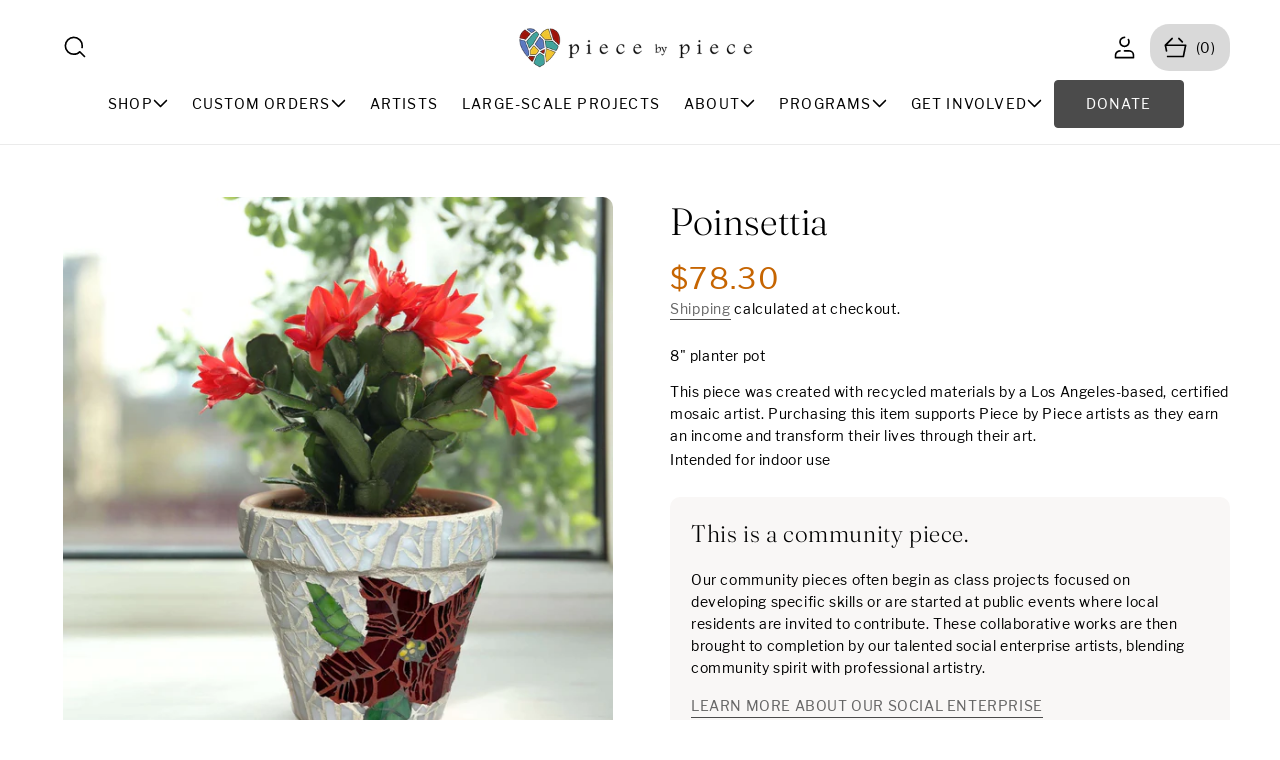

--- FILE ---
content_type: text/html; charset=utf-8
request_url: https://www.piecebypiece.org/products/poinsettia
body_size: 40965
content:
<!doctype html>
<html class="no-js" lang="en">
  <head>
    <meta charset="utf-8">
    <meta http-equiv="X-UA-Compatible" content="IE=edge">
    <meta name="viewport" content="width=device-width,initial-scale=1">
    <meta name="theme-color" content="">
    <link rel="canonical" href="https://www.piecebypiece.org/products/poinsettia"><link rel="icon" type="image/png" href="//www.piecebypiece.org/cdn/shop/files/PxP_Icon_2b2907fb-31fa-47fc-a9c0-3a7d5f638386.png?crop=center&height=32&v=1739846357&width=32"><link rel="preconnect" href="https://fonts.shopifycdn.com" crossorigin><title>
      Poinsettia | 3D Sculpture, Mosaic Art, Multicolor
 &ndash; Piece by Piece Los Angeles</title>

    
      <meta name="description" content="Buy original handmade art, mosaics made of recycled materials and support Los Angeles based artists transitioning from hardship to possibilities.">
    

    

<meta property="og:site_name" content="Piece by Piece Los Angeles">
<meta property="og:url" content="https://www.piecebypiece.org/products/poinsettia">
<meta property="og:title" content="Poinsettia | 3D Sculpture, Mosaic Art, Multicolor">
<meta property="og:type" content="product">
<meta property="og:description" content="Buy original handmade art, mosaics made of recycled materials and support Los Angeles based artists transitioning from hardship to possibilities."><meta property="og:image" content="http://www.piecebypiece.org/cdn/shop/files/SUCHJDx7-PFfgYlcmFEbE2AGtb7fBXbowH3l9ALzUvI-_1.jpg?v=1694021474">
  <meta property="og:image:secure_url" content="https://www.piecebypiece.org/cdn/shop/files/SUCHJDx7-PFfgYlcmFEbE2AGtb7fBXbowH3l9ALzUvI-_1.jpg?v=1694021474">
  <meta property="og:image:width" content="1890">
  <meta property="og:image:height" content="1890"><meta property="og:price:amount" content="78.30">
  <meta property="og:price:currency" content="USD"><meta name="twitter:card" content="summary_large_image">
<meta name="twitter:title" content="Poinsettia | 3D Sculpture, Mosaic Art, Multicolor">
<meta name="twitter:description" content="Buy original handmade art, mosaics made of recycled materials and support Los Angeles based artists transitioning from hardship to possibilities.">

    <link rel="preload" href="//www.piecebypiece.org/cdn/shop/t/15/assets/slide-swiper.css?v=2923403319165135111737688256" as="style" onload="this.onload=null;this.rel='stylesheet'">
<noscript><link href="//www.piecebypiece.org/cdn/shop/t/15/assets/slide-swiper.css?v=2923403319165135111737688256" rel="stylesheet" type="text/css" media="all" /></noscript>

    <script>
      var HeightObserver = class extends HTMLElement {
      constructor() {
        super();
        if (window.ResizeObserver) {
          new ResizeObserver(this._updateCustomProperties.bind(this)).observe(this);
        }
      }
      connectedCallback() {
        if (!window.ResizeObserver) {
          document.documentElement.style.setProperty(`--${this.getAttribute("variable")}-height`, `${this.clientHeight.toFixed(1)}px`);
        }
      }
      _updateCustomProperties(entries) {
        requestAnimationFrame(() => {
          entries.forEach((entry) => {
            if (entry.target === this) {
              const height = entry.borderBoxSize ? entry.borderBoxSize.length > 0 ? entry.borderBoxSize[0].blockSize : entry.borderBoxSize.blockSize : entry.target.clientHeight;
              document.documentElement.style.setProperty(`--${this.getAttribute("variable")}-height`, `${height}px`);
            }
          });
        });
      }
    };
    if (!window.customElements.get("height-observer")) {
      window.customElements.define("height-observer", HeightObserver);
    }
    </script>
    <script src="//www.piecebypiece.org/cdn/shop/t/15/assets/constants.js?v=58251544750838685771737688256" defer="defer"></script>
    <script src="//www.piecebypiece.org/cdn/shop/t/15/assets/pubsub.js?v=158357773527763999511737688258" defer="defer"></script>
    <script src="//www.piecebypiece.org/cdn/shop/t/15/assets/slide-swiper.js?v=61446631460755333181737688257" defer="defer"></script>
    <script src="//www.piecebypiece.org/cdn/shop/t/15/assets/theme.js?v=130200069525829316191737688292" defer="defer"></script><script src="//www.piecebypiece.org/cdn/shop/t/15/assets/animations.js?v=88693664871331136111737688257" defer="defer"></script><script>window.performance && window.performance.mark && window.performance.mark('shopify.content_for_header.start');</script><meta name="google-site-verification" content="A5KHOxJrR_E3W4WhGpTVqH76zmSPDeqQ7bzq8g8YVfI">
<meta name="google-site-verification" content="cKu0DtuhPDCNvuKHnQTSXDorABk8L41ACNFjqEC-8r0">
<meta name="facebook-domain-verification" content="4lvafip9dxufyot3s4kh3hza58gz2u">
<meta id="shopify-digital-wallet" name="shopify-digital-wallet" content="/64322863329/digital_wallets/dialog">
<meta name="shopify-checkout-api-token" content="8ddd713081b2d09f14bbc5cdada7d0e9">
<meta id="in-context-paypal-metadata" data-shop-id="64322863329" data-venmo-supported="true" data-environment="production" data-locale="en_US" data-paypal-v4="true" data-currency="USD">
<link rel="alternate" type="application/json+oembed" href="https://www.piecebypiece.org/products/poinsettia.oembed">
<script async="async" src="/checkouts/internal/preloads.js?locale=en-US"></script>
<link rel="preconnect" href="https://shop.app" crossorigin="anonymous">
<script async="async" src="https://shop.app/checkouts/internal/preloads.js?locale=en-US&shop_id=64322863329" crossorigin="anonymous"></script>
<script id="apple-pay-shop-capabilities" type="application/json">{"shopId":64322863329,"countryCode":"US","currencyCode":"USD","merchantCapabilities":["supports3DS"],"merchantId":"gid:\/\/shopify\/Shop\/64322863329","merchantName":"Piece by Piece Los Angeles","requiredBillingContactFields":["postalAddress","email"],"requiredShippingContactFields":["postalAddress","email"],"shippingType":"shipping","supportedNetworks":["visa","masterCard","amex","discover","elo","jcb"],"total":{"type":"pending","label":"Piece by Piece Los Angeles","amount":"1.00"},"shopifyPaymentsEnabled":true,"supportsSubscriptions":true}</script>
<script id="shopify-features" type="application/json">{"accessToken":"8ddd713081b2d09f14bbc5cdada7d0e9","betas":["rich-media-storefront-analytics"],"domain":"www.piecebypiece.org","predictiveSearch":true,"shopId":64322863329,"locale":"en"}</script>
<script>var Shopify = Shopify || {};
Shopify.shop = "piece-by-piece-los-angeles.myshopify.com";
Shopify.locale = "en";
Shopify.currency = {"active":"USD","rate":"1.0"};
Shopify.country = "US";
Shopify.theme = {"name":"Retro","id":148191412449,"schema_name":"Retro","schema_version":"1.0.3","theme_store_id":2630,"role":"main"};
Shopify.theme.handle = "null";
Shopify.theme.style = {"id":null,"handle":null};
Shopify.cdnHost = "www.piecebypiece.org/cdn";
Shopify.routes = Shopify.routes || {};
Shopify.routes.root = "/";</script>
<script type="module">!function(o){(o.Shopify=o.Shopify||{}).modules=!0}(window);</script>
<script>!function(o){function n(){var o=[];function n(){o.push(Array.prototype.slice.apply(arguments))}return n.q=o,n}var t=o.Shopify=o.Shopify||{};t.loadFeatures=n(),t.autoloadFeatures=n()}(window);</script>
<script>
  window.ShopifyPay = window.ShopifyPay || {};
  window.ShopifyPay.apiHost = "shop.app\/pay";
  window.ShopifyPay.redirectState = null;
</script>
<script id="shop-js-analytics" type="application/json">{"pageType":"product"}</script>
<script defer="defer" async type="module" src="//www.piecebypiece.org/cdn/shopifycloud/shop-js/modules/v2/client.init-shop-cart-sync_BdyHc3Nr.en.esm.js"></script>
<script defer="defer" async type="module" src="//www.piecebypiece.org/cdn/shopifycloud/shop-js/modules/v2/chunk.common_Daul8nwZ.esm.js"></script>
<script type="module">
  await import("//www.piecebypiece.org/cdn/shopifycloud/shop-js/modules/v2/client.init-shop-cart-sync_BdyHc3Nr.en.esm.js");
await import("//www.piecebypiece.org/cdn/shopifycloud/shop-js/modules/v2/chunk.common_Daul8nwZ.esm.js");

  window.Shopify.SignInWithShop?.initShopCartSync?.({"fedCMEnabled":true,"windoidEnabled":true});

</script>
<script defer="defer" async type="module" src="//www.piecebypiece.org/cdn/shopifycloud/shop-js/modules/v2/client.payment-terms_MV4M3zvL.en.esm.js"></script>
<script defer="defer" async type="module" src="//www.piecebypiece.org/cdn/shopifycloud/shop-js/modules/v2/chunk.common_Daul8nwZ.esm.js"></script>
<script defer="defer" async type="module" src="//www.piecebypiece.org/cdn/shopifycloud/shop-js/modules/v2/chunk.modal_CQq8HTM6.esm.js"></script>
<script type="module">
  await import("//www.piecebypiece.org/cdn/shopifycloud/shop-js/modules/v2/client.payment-terms_MV4M3zvL.en.esm.js");
await import("//www.piecebypiece.org/cdn/shopifycloud/shop-js/modules/v2/chunk.common_Daul8nwZ.esm.js");
await import("//www.piecebypiece.org/cdn/shopifycloud/shop-js/modules/v2/chunk.modal_CQq8HTM6.esm.js");

  
</script>
<script>
  window.Shopify = window.Shopify || {};
  if (!window.Shopify.featureAssets) window.Shopify.featureAssets = {};
  window.Shopify.featureAssets['shop-js'] = {"shop-cart-sync":["modules/v2/client.shop-cart-sync_QYOiDySF.en.esm.js","modules/v2/chunk.common_Daul8nwZ.esm.js"],"init-fed-cm":["modules/v2/client.init-fed-cm_DchLp9rc.en.esm.js","modules/v2/chunk.common_Daul8nwZ.esm.js"],"shop-button":["modules/v2/client.shop-button_OV7bAJc5.en.esm.js","modules/v2/chunk.common_Daul8nwZ.esm.js"],"init-windoid":["modules/v2/client.init-windoid_DwxFKQ8e.en.esm.js","modules/v2/chunk.common_Daul8nwZ.esm.js"],"shop-cash-offers":["modules/v2/client.shop-cash-offers_DWtL6Bq3.en.esm.js","modules/v2/chunk.common_Daul8nwZ.esm.js","modules/v2/chunk.modal_CQq8HTM6.esm.js"],"shop-toast-manager":["modules/v2/client.shop-toast-manager_CX9r1SjA.en.esm.js","modules/v2/chunk.common_Daul8nwZ.esm.js"],"init-shop-email-lookup-coordinator":["modules/v2/client.init-shop-email-lookup-coordinator_UhKnw74l.en.esm.js","modules/v2/chunk.common_Daul8nwZ.esm.js"],"pay-button":["modules/v2/client.pay-button_DzxNnLDY.en.esm.js","modules/v2/chunk.common_Daul8nwZ.esm.js"],"avatar":["modules/v2/client.avatar_BTnouDA3.en.esm.js"],"init-shop-cart-sync":["modules/v2/client.init-shop-cart-sync_BdyHc3Nr.en.esm.js","modules/v2/chunk.common_Daul8nwZ.esm.js"],"shop-login-button":["modules/v2/client.shop-login-button_D8B466_1.en.esm.js","modules/v2/chunk.common_Daul8nwZ.esm.js","modules/v2/chunk.modal_CQq8HTM6.esm.js"],"init-customer-accounts-sign-up":["modules/v2/client.init-customer-accounts-sign-up_C8fpPm4i.en.esm.js","modules/v2/client.shop-login-button_D8B466_1.en.esm.js","modules/v2/chunk.common_Daul8nwZ.esm.js","modules/v2/chunk.modal_CQq8HTM6.esm.js"],"init-shop-for-new-customer-accounts":["modules/v2/client.init-shop-for-new-customer-accounts_CVTO0Ztu.en.esm.js","modules/v2/client.shop-login-button_D8B466_1.en.esm.js","modules/v2/chunk.common_Daul8nwZ.esm.js","modules/v2/chunk.modal_CQq8HTM6.esm.js"],"init-customer-accounts":["modules/v2/client.init-customer-accounts_dRgKMfrE.en.esm.js","modules/v2/client.shop-login-button_D8B466_1.en.esm.js","modules/v2/chunk.common_Daul8nwZ.esm.js","modules/v2/chunk.modal_CQq8HTM6.esm.js"],"shop-follow-button":["modules/v2/client.shop-follow-button_CkZpjEct.en.esm.js","modules/v2/chunk.common_Daul8nwZ.esm.js","modules/v2/chunk.modal_CQq8HTM6.esm.js"],"lead-capture":["modules/v2/client.lead-capture_BntHBhfp.en.esm.js","modules/v2/chunk.common_Daul8nwZ.esm.js","modules/v2/chunk.modal_CQq8HTM6.esm.js"],"checkout-modal":["modules/v2/client.checkout-modal_CfxcYbTm.en.esm.js","modules/v2/chunk.common_Daul8nwZ.esm.js","modules/v2/chunk.modal_CQq8HTM6.esm.js"],"shop-login":["modules/v2/client.shop-login_Da4GZ2H6.en.esm.js","modules/v2/chunk.common_Daul8nwZ.esm.js","modules/v2/chunk.modal_CQq8HTM6.esm.js"],"payment-terms":["modules/v2/client.payment-terms_MV4M3zvL.en.esm.js","modules/v2/chunk.common_Daul8nwZ.esm.js","modules/v2/chunk.modal_CQq8HTM6.esm.js"]};
</script>
<script>(function() {
  var isLoaded = false;
  function asyncLoad() {
    if (isLoaded) return;
    isLoaded = true;
    var urls = ["https:\/\/cdn.weglot.com\/weglot_script_tag.js?shop=piece-by-piece-los-angeles.myshopify.com","https:\/\/front.optimonk.com\/public\/184778\/shopify\/preload.js?shop=piece-by-piece-los-angeles.myshopify.com","https:\/\/cdn.shoppinggives.com\/cc-utilities\/shopify.js?store-id=2ef5c3ee-67b3-4554-b41e-57fae7200e29\u0026shop=piece-by-piece-los-angeles.myshopify.com","https:\/\/tools.luckyorange.com\/core\/lo.js?site-id=293bf2ee\u0026shop=piece-by-piece-los-angeles.myshopify.com","https:\/\/cdn.nfcube.com\/instafeed-571cf5e5d3a7d48c5f020e7de2fa1d9d.js?shop=piece-by-piece-los-angeles.myshopify.com","https:\/\/ideafyi.oss-us-west-1.aliyuncs.com\/js\/blocker.js?v=2\u0026shop=piece-by-piece-los-angeles.myshopify.com","https:\/\/cdn.giftcardpro.app\/build\/storefront\/storefront.js?shop=piece-by-piece-los-angeles.myshopify.com"];
    for (var i = 0; i < urls.length; i++) {
      var s = document.createElement('script');
      s.type = 'text/javascript';
      s.async = true;
      s.src = urls[i];
      var x = document.getElementsByTagName('script')[0];
      x.parentNode.insertBefore(s, x);
    }
  };
  if(window.attachEvent) {
    window.attachEvent('onload', asyncLoad);
  } else {
    window.addEventListener('load', asyncLoad, false);
  }
})();</script>
<script id="__st">var __st={"a":64322863329,"offset":-28800,"reqid":"079d0fcd-8dbf-4832-9dd6-9a82417d33ff-1768998781","pageurl":"www.piecebypiece.org\/products\/poinsettia","u":"1a69b2f701c0","p":"product","rtyp":"product","rid":7856469180641};</script>
<script>window.ShopifyPaypalV4VisibilityTracking = true;</script>
<script id="captcha-bootstrap">!function(){'use strict';const t='contact',e='account',n='new_comment',o=[[t,t],['blogs',n],['comments',n],[t,'customer']],c=[[e,'customer_login'],[e,'guest_login'],[e,'recover_customer_password'],[e,'create_customer']],r=t=>t.map((([t,e])=>`form[action*='/${t}']:not([data-nocaptcha='true']) input[name='form_type'][value='${e}']`)).join(','),a=t=>()=>t?[...document.querySelectorAll(t)].map((t=>t.form)):[];function s(){const t=[...o],e=r(t);return a(e)}const i='password',u='form_key',d=['recaptcha-v3-token','g-recaptcha-response','h-captcha-response',i],f=()=>{try{return window.sessionStorage}catch{return}},m='__shopify_v',_=t=>t.elements[u];function p(t,e,n=!1){try{const o=window.sessionStorage,c=JSON.parse(o.getItem(e)),{data:r}=function(t){const{data:e,action:n}=t;return t[m]||n?{data:e,action:n}:{data:t,action:n}}(c);for(const[e,n]of Object.entries(r))t.elements[e]&&(t.elements[e].value=n);n&&o.removeItem(e)}catch(o){console.error('form repopulation failed',{error:o})}}const l='form_type',E='cptcha';function T(t){t.dataset[E]=!0}const w=window,h=w.document,L='Shopify',v='ce_forms',y='captcha';let A=!1;((t,e)=>{const n=(g='f06e6c50-85a8-45c8-87d0-21a2b65856fe',I='https://cdn.shopify.com/shopifycloud/storefront-forms-hcaptcha/ce_storefront_forms_captcha_hcaptcha.v1.5.2.iife.js',D={infoText:'Protected by hCaptcha',privacyText:'Privacy',termsText:'Terms'},(t,e,n)=>{const o=w[L][v],c=o.bindForm;if(c)return c(t,g,e,D).then(n);var r;o.q.push([[t,g,e,D],n]),r=I,A||(h.body.append(Object.assign(h.createElement('script'),{id:'captcha-provider',async:!0,src:r})),A=!0)});var g,I,D;w[L]=w[L]||{},w[L][v]=w[L][v]||{},w[L][v].q=[],w[L][y]=w[L][y]||{},w[L][y].protect=function(t,e){n(t,void 0,e),T(t)},Object.freeze(w[L][y]),function(t,e,n,w,h,L){const[v,y,A,g]=function(t,e,n){const i=e?o:[],u=t?c:[],d=[...i,...u],f=r(d),m=r(i),_=r(d.filter((([t,e])=>n.includes(e))));return[a(f),a(m),a(_),s()]}(w,h,L),I=t=>{const e=t.target;return e instanceof HTMLFormElement?e:e&&e.form},D=t=>v().includes(t);t.addEventListener('submit',(t=>{const e=I(t);if(!e)return;const n=D(e)&&!e.dataset.hcaptchaBound&&!e.dataset.recaptchaBound,o=_(e),c=g().includes(e)&&(!o||!o.value);(n||c)&&t.preventDefault(),c&&!n&&(function(t){try{if(!f())return;!function(t){const e=f();if(!e)return;const n=_(t);if(!n)return;const o=n.value;o&&e.removeItem(o)}(t);const e=Array.from(Array(32),(()=>Math.random().toString(36)[2])).join('');!function(t,e){_(t)||t.append(Object.assign(document.createElement('input'),{type:'hidden',name:u})),t.elements[u].value=e}(t,e),function(t,e){const n=f();if(!n)return;const o=[...t.querySelectorAll(`input[type='${i}']`)].map((({name:t})=>t)),c=[...d,...o],r={};for(const[a,s]of new FormData(t).entries())c.includes(a)||(r[a]=s);n.setItem(e,JSON.stringify({[m]:1,action:t.action,data:r}))}(t,e)}catch(e){console.error('failed to persist form',e)}}(e),e.submit())}));const S=(t,e)=>{t&&!t.dataset[E]&&(n(t,e.some((e=>e===t))),T(t))};for(const o of['focusin','change'])t.addEventListener(o,(t=>{const e=I(t);D(e)&&S(e,y())}));const B=e.get('form_key'),M=e.get(l),P=B&&M;t.addEventListener('DOMContentLoaded',(()=>{const t=y();if(P)for(const e of t)e.elements[l].value===M&&p(e,B);[...new Set([...A(),...v().filter((t=>'true'===t.dataset.shopifyCaptcha))])].forEach((e=>S(e,t)))}))}(h,new URLSearchParams(w.location.search),n,t,e,['guest_login'])})(!0,!0)}();</script>
<script integrity="sha256-4kQ18oKyAcykRKYeNunJcIwy7WH5gtpwJnB7kiuLZ1E=" data-source-attribution="shopify.loadfeatures" defer="defer" src="//www.piecebypiece.org/cdn/shopifycloud/storefront/assets/storefront/load_feature-a0a9edcb.js" crossorigin="anonymous"></script>
<script crossorigin="anonymous" defer="defer" src="//www.piecebypiece.org/cdn/shopifycloud/storefront/assets/shopify_pay/storefront-65b4c6d7.js?v=20250812"></script>
<script data-source-attribution="shopify.dynamic_checkout.dynamic.init">var Shopify=Shopify||{};Shopify.PaymentButton=Shopify.PaymentButton||{isStorefrontPortableWallets:!0,init:function(){window.Shopify.PaymentButton.init=function(){};var t=document.createElement("script");t.src="https://www.piecebypiece.org/cdn/shopifycloud/portable-wallets/latest/portable-wallets.en.js",t.type="module",document.head.appendChild(t)}};
</script>
<script data-source-attribution="shopify.dynamic_checkout.buyer_consent">
  function portableWalletsHideBuyerConsent(e){var t=document.getElementById("shopify-buyer-consent"),n=document.getElementById("shopify-subscription-policy-button");t&&n&&(t.classList.add("hidden"),t.setAttribute("aria-hidden","true"),n.removeEventListener("click",e))}function portableWalletsShowBuyerConsent(e){var t=document.getElementById("shopify-buyer-consent"),n=document.getElementById("shopify-subscription-policy-button");t&&n&&(t.classList.remove("hidden"),t.removeAttribute("aria-hidden"),n.addEventListener("click",e))}window.Shopify?.PaymentButton&&(window.Shopify.PaymentButton.hideBuyerConsent=portableWalletsHideBuyerConsent,window.Shopify.PaymentButton.showBuyerConsent=portableWalletsShowBuyerConsent);
</script>
<script data-source-attribution="shopify.dynamic_checkout.cart.bootstrap">document.addEventListener("DOMContentLoaded",(function(){function t(){return document.querySelector("shopify-accelerated-checkout-cart, shopify-accelerated-checkout")}if(t())Shopify.PaymentButton.init();else{new MutationObserver((function(e,n){t()&&(Shopify.PaymentButton.init(),n.disconnect())})).observe(document.body,{childList:!0,subtree:!0})}}));
</script>
<link id="shopify-accelerated-checkout-styles" rel="stylesheet" media="screen" href="https://www.piecebypiece.org/cdn/shopifycloud/portable-wallets/latest/accelerated-checkout-backwards-compat.css" crossorigin="anonymous">
<style id="shopify-accelerated-checkout-cart">
        #shopify-buyer-consent {
  margin-top: 1em;
  display: inline-block;
  width: 100%;
}

#shopify-buyer-consent.hidden {
  display: none;
}

#shopify-subscription-policy-button {
  background: none;
  border: none;
  padding: 0;
  text-decoration: underline;
  font-size: inherit;
  cursor: pointer;
}

#shopify-subscription-policy-button::before {
  box-shadow: none;
}

      </style>

<script>window.performance && window.performance.mark && window.performance.mark('shopify.content_for_header.end');</script>

    <style data-shopify>
      
        :root,
        .color-background-1 {
          --color-background: 255,255,255;
        
          --gradient-background: #ffffff;
        

        

        --color-foreground: 0,0,0;
        --color-background-contrast: 191,191,191;
        --color-shadow: 0,0,0;
        --color-button: 75,75,75;
        --color-button-text: 255,255,255;
        --color-secondary-button: 255,255,255;
        --color-secondary-button-text: 75,75,75;
        --color-link: 75,75,75;
        --color-button-hover: 158,20,10;
        --color-button-text-hover: 255,255,255;
        --color-badge-foreground: 0,0,0;
        --color-badge-background: 255,255,255;
        --payment-terms-background-color: rgb(255 255 255);
      }
      
        
        .color-background-2 {
          --color-background: 250,242,230;
        
          --gradient-background: #faf2e6;
        

        

        --color-foreground: 18,18,18;
        --color-background-contrast: 229,187,124;
        --color-shadow: 0,0,0;
        --color-button: 75,75,75;
        --color-button-text: 255,255,255;
        --color-secondary-button: 250,242,230;
        --color-secondary-button-text: 75,75,75;
        --color-link: 75,75,75;
        --color-button-hover: 90,120,193;
        --color-button-text-hover: 255,255,255;
        --color-badge-foreground: 18,18,18;
        --color-badge-background: 250,242,230;
        --payment-terms-background-color: rgb(250 242 230);
      }
      
        
        .color-inverse {
          --color-background: 255,255,255;
        
          --gradient-background: #ffffff;
        

        

        --color-foreground: 18,18,18;
        --color-background-contrast: 191,191,191;
        --color-shadow: 0,0,0;
        --color-button: 75,75,75;
        --color-button-text: 255,255,255;
        --color-secondary-button: 255,255,255;
        --color-secondary-button-text: 75,75,75;
        --color-link: 75,75,75;
        --color-button-hover: 193,100,82;
        --color-button-text-hover: 255,255,255;
        --color-badge-foreground: 18,18,18;
        --color-badge-background: 255,255,255;
        --payment-terms-background-color: rgb(255 255 255);
      }
      
        
        .color-accent-1 {
          --color-background: 0,69,88;
        
          --gradient-background: #004558;
        

        

        --color-foreground: 255,255,255;
        --color-background-contrast: 0,89,114;
        --color-shadow: 0,0,0;
        --color-button: 250,242,230;
        --color-button-text: 75,75,75;
        --color-secondary-button: 0,69,88;
        --color-secondary-button-text: 250,242,230;
        --color-link: 250,242,230;
        --color-button-hover: 250,242,230;
        --color-button-text-hover: 75,75,75;
        --color-badge-foreground: 255,255,255;
        --color-badge-background: 0,69,88;
        --payment-terms-background-color: rgb(0 69 88);
      }
      
        
        .color-accent-2 {
          --color-background: 0,0,0;
        
          --gradient-background: #000000;
        

        

        --color-foreground: 255,255,255;
        --color-background-contrast: 128,128,128;
        --color-shadow: 0,0,0;
        --color-button: 255,255,255;
        --color-button-text: 18,18,18;
        --color-secondary-button: 0,0,0;
        --color-secondary-button-text: 255,255,255;
        --color-link: 255,255,255;
        --color-button-hover: 18,18,18;
        --color-button-text-hover: 255,255,255;
        --color-badge-foreground: 255,255,255;
        --color-badge-background: 0,0,0;
        --payment-terms-background-color: rgb(0 0 0);
      }
      
        
        .color-accent-3 {
          --color-background: 0,0,0;
        
          --gradient-background: rgba(0,0,0,0);
        

        

        --color-foreground: 18,18,18;
        --color-background-contrast: 128,128,128;
        --color-shadow: 0,0,0;
        --color-button: 158,20,10;
        --color-button-text: 255,255,255;
        --color-secondary-button: 0,0,0;
        --color-secondary-button-text: 158,20,10;
        --color-link: 158,20,10;
        --color-button-hover: 18,18,18;
        --color-button-text-hover: 255,255,255;
        --color-badge-foreground: 18,18,18;
        --color-badge-background: 0,0,0;
        --payment-terms-background-color: rgb(0 0 0);
      }
      
        
        .color-scheme-83ddf89a-39d8-4939-8309-70b3a9ca32f0 {
          --color-background: 249,247,246;
        
          --gradient-background: #f9f7f6;
        

        

        --color-foreground: 0,0,0;
        --color-background-contrast: 198,179,170;
        --color-shadow: 0,0,0;
        --color-button: 18,18,18;
        --color-button-text: 255,255,255;
        --color-secondary-button: 249,247,246;
        --color-secondary-button-text: 103,94,94;
        --color-link: 103,94,94;
        --color-button-hover: 91,57,21;
        --color-button-text-hover: 255,255,255;
        --color-badge-foreground: 0,0,0;
        --color-badge-background: 249,247,246;
        --payment-terms-background-color: rgb(249 247 246);
      }
      
        
        .color-scheme-5283a9b2-b3fc-409d-9beb-3c6ecca992d1 {
          --color-background: 0,0,0;
        
          --gradient-background: rgba(0,0,0,0);
        

        

        --color-foreground: 255,255,255;
        --color-background-contrast: 128,128,128;
        --color-shadow: 18,18,18;
        --color-button: 158,20,10;
        --color-button-text: 255,255,255;
        --color-secondary-button: 0,0,0;
        --color-secondary-button-text: 255,255,255;
        --color-link: 255,255,255;
        --color-button-hover: 255,255,255;
        --color-button-text-hover: 18,18,18;
        --color-badge-foreground: 255,255,255;
        --color-badge-background: 0,0,0;
        --payment-terms-background-color: rgb(0 0 0);
      }
      
        
        .color-scheme-656177d6-c51b-4f6f-80d0-560b55726393 {
          --color-background: 252,252,252;
        
          --gradient-background: #fcfcfc;
        

        

        --color-foreground: 0,0,0;
        --color-background-contrast: 188,188,188;
        --color-shadow: 0,0,0;
        --color-button: 18,18,18;
        --color-button-text: 255,255,255;
        --color-secondary-button: 252,252,252;
        --color-secondary-button-text: 49,154,147;
        --color-link: 49,154,147;
        --color-button-hover: 49,154,147;
        --color-button-text-hover: 255,255,255;
        --color-badge-foreground: 0,0,0;
        --color-badge-background: 252,252,252;
        --payment-terms-background-color: rgb(252 252 252);
      }
      

      body, .color-background-1, .color-background-2, .color-inverse, .color-accent-1, .color-accent-2, .color-accent-3, .color-scheme-83ddf89a-39d8-4939-8309-70b3a9ca32f0, .color-scheme-5283a9b2-b3fc-409d-9beb-3c6ecca992d1, .color-scheme-656177d6-c51b-4f6f-80d0-560b55726393 {
        color: rgb(var(--color-foreground));
        background-color: rgb(var(--color-background));
      }
    </style>
    
                            <link href="//www.piecebypiece.org/cdn/shop/t/15/assets/theme.css?v=99546729429356567291747275545" rel="stylesheet" type="text/css" media="all" />

                            <style>
                              /* Prevent CLS from font loading */
                              @font-face {
                                font-family: 'Libre Franklin Fallback';
                                src: local('Arial');
                                size-adjust: 100%;
                                ascent-override: 95%;
                                descent-override: 25%;
                                line-gap-override: 0%;
                              }
                              @font-face {
                                font-family: 'Fraunces Fallback';
                                src: local('Georgia');
                                size-adjust: 105%;
                                ascent-override: 90%;
                                descent-override: 22%;
                                line-gap-override: 0%;
                              }
                            </style><link rel="preload" as="font" href="//www.piecebypiece.org/cdn/fonts/libre_franklin/librefranklin_n4.a9b0508e1ffb743a0fd6d0614768959c54a27d86.woff2" type="font/woff2" crossorigin><link rel="preload" as="font" href="//www.piecebypiece.org/cdn/fonts/fraunces/fraunces_n3.eb6167b8e91a4d1bd5856f011cf4040a1c7f82c4.woff2" type="font/woff2" crossorigin><link rel="stylesheet" href="//www.piecebypiece.org/cdn/shop/t/15/assets/component-predictive-search.css?v=132141155922737247571737688257"><script>
      document.documentElement.className = document.documentElement.className.replace('no-js', 'js');
      if (Shopify.designMode) {
        document.documentElement.classList.add('shopify-design-mode');
      }
    </script>
    <meta name="google-site-verification" content="ovSnaPsPkkhCSSioLFAMg1QKH5WLgIxX-ltaywr-VMg" />
    <!-- Fundraise Up: the new standard for online giving -->
<script>(function(w,d,s,n,a){if(!w[n]){var l='call,catch,on,once,set,then,track,openCheckout'
.split(','),i,o=function(n){return'function'==typeof n?o.l.push([arguments])&&o
:function(){return o.l.push([n,arguments])&&o}},t=d.getElementsByTagName(s)[0],
j=d.createElement(s);j.async=!0;j.src='https://cdn.fundraiseup.com/widget/'+a+'';
t.parentNode.insertBefore(j,t);o.s=Date.now();o.v=5;o.h=w.location.href;o.l=[];
for(i=0;i<8;i++)o[l[i]]=o(l[i]);w[n]=o}
})(window,document,'script','FundraiseUp','ATBXANHU');</script>
<!-- End Fundraise Up -->
  <link href="https://monorail-edge.shopifysvc.com" rel="dns-prefetch">
<script>(function(){if ("sendBeacon" in navigator && "performance" in window) {try {var session_token_from_headers = performance.getEntriesByType('navigation')[0].serverTiming.find(x => x.name == '_s').description;} catch {var session_token_from_headers = undefined;}var session_cookie_matches = document.cookie.match(/_shopify_s=([^;]*)/);var session_token_from_cookie = session_cookie_matches && session_cookie_matches.length === 2 ? session_cookie_matches[1] : "";var session_token = session_token_from_headers || session_token_from_cookie || "";function handle_abandonment_event(e) {var entries = performance.getEntries().filter(function(entry) {return /monorail-edge.shopifysvc.com/.test(entry.name);});if (!window.abandonment_tracked && entries.length === 0) {window.abandonment_tracked = true;var currentMs = Date.now();var navigation_start = performance.timing.navigationStart;var payload = {shop_id: 64322863329,url: window.location.href,navigation_start,duration: currentMs - navigation_start,session_token,page_type: "product"};window.navigator.sendBeacon("https://monorail-edge.shopifysvc.com/v1/produce", JSON.stringify({schema_id: "online_store_buyer_site_abandonment/1.1",payload: payload,metadata: {event_created_at_ms: currentMs,event_sent_at_ms: currentMs}}));}}window.addEventListener('pagehide', handle_abandonment_event);}}());</script>
<script id="web-pixels-manager-setup">(function e(e,d,r,n,o){if(void 0===o&&(o={}),!Boolean(null===(a=null===(i=window.Shopify)||void 0===i?void 0:i.analytics)||void 0===a?void 0:a.replayQueue)){var i,a;window.Shopify=window.Shopify||{};var t=window.Shopify;t.analytics=t.analytics||{};var s=t.analytics;s.replayQueue=[],s.publish=function(e,d,r){return s.replayQueue.push([e,d,r]),!0};try{self.performance.mark("wpm:start")}catch(e){}var l=function(){var e={modern:/Edge?\/(1{2}[4-9]|1[2-9]\d|[2-9]\d{2}|\d{4,})\.\d+(\.\d+|)|Firefox\/(1{2}[4-9]|1[2-9]\d|[2-9]\d{2}|\d{4,})\.\d+(\.\d+|)|Chrom(ium|e)\/(9{2}|\d{3,})\.\d+(\.\d+|)|(Maci|X1{2}).+ Version\/(15\.\d+|(1[6-9]|[2-9]\d|\d{3,})\.\d+)([,.]\d+|)( \(\w+\)|)( Mobile\/\w+|) Safari\/|Chrome.+OPR\/(9{2}|\d{3,})\.\d+\.\d+|(CPU[ +]OS|iPhone[ +]OS|CPU[ +]iPhone|CPU IPhone OS|CPU iPad OS)[ +]+(15[._]\d+|(1[6-9]|[2-9]\d|\d{3,})[._]\d+)([._]\d+|)|Android:?[ /-](13[3-9]|1[4-9]\d|[2-9]\d{2}|\d{4,})(\.\d+|)(\.\d+|)|Android.+Firefox\/(13[5-9]|1[4-9]\d|[2-9]\d{2}|\d{4,})\.\d+(\.\d+|)|Android.+Chrom(ium|e)\/(13[3-9]|1[4-9]\d|[2-9]\d{2}|\d{4,})\.\d+(\.\d+|)|SamsungBrowser\/([2-9]\d|\d{3,})\.\d+/,legacy:/Edge?\/(1[6-9]|[2-9]\d|\d{3,})\.\d+(\.\d+|)|Firefox\/(5[4-9]|[6-9]\d|\d{3,})\.\d+(\.\d+|)|Chrom(ium|e)\/(5[1-9]|[6-9]\d|\d{3,})\.\d+(\.\d+|)([\d.]+$|.*Safari\/(?![\d.]+ Edge\/[\d.]+$))|(Maci|X1{2}).+ Version\/(10\.\d+|(1[1-9]|[2-9]\d|\d{3,})\.\d+)([,.]\d+|)( \(\w+\)|)( Mobile\/\w+|) Safari\/|Chrome.+OPR\/(3[89]|[4-9]\d|\d{3,})\.\d+\.\d+|(CPU[ +]OS|iPhone[ +]OS|CPU[ +]iPhone|CPU IPhone OS|CPU iPad OS)[ +]+(10[._]\d+|(1[1-9]|[2-9]\d|\d{3,})[._]\d+)([._]\d+|)|Android:?[ /-](13[3-9]|1[4-9]\d|[2-9]\d{2}|\d{4,})(\.\d+|)(\.\d+|)|Mobile Safari.+OPR\/([89]\d|\d{3,})\.\d+\.\d+|Android.+Firefox\/(13[5-9]|1[4-9]\d|[2-9]\d{2}|\d{4,})\.\d+(\.\d+|)|Android.+Chrom(ium|e)\/(13[3-9]|1[4-9]\d|[2-9]\d{2}|\d{4,})\.\d+(\.\d+|)|Android.+(UC? ?Browser|UCWEB|U3)[ /]?(15\.([5-9]|\d{2,})|(1[6-9]|[2-9]\d|\d{3,})\.\d+)\.\d+|SamsungBrowser\/(5\.\d+|([6-9]|\d{2,})\.\d+)|Android.+MQ{2}Browser\/(14(\.(9|\d{2,})|)|(1[5-9]|[2-9]\d|\d{3,})(\.\d+|))(\.\d+|)|K[Aa][Ii]OS\/(3\.\d+|([4-9]|\d{2,})\.\d+)(\.\d+|)/},d=e.modern,r=e.legacy,n=navigator.userAgent;return n.match(d)?"modern":n.match(r)?"legacy":"unknown"}(),u="modern"===l?"modern":"legacy",c=(null!=n?n:{modern:"",legacy:""})[u],f=function(e){return[e.baseUrl,"/wpm","/b",e.hashVersion,"modern"===e.buildTarget?"m":"l",".js"].join("")}({baseUrl:d,hashVersion:r,buildTarget:u}),m=function(e){var d=e.version,r=e.bundleTarget,n=e.surface,o=e.pageUrl,i=e.monorailEndpoint;return{emit:function(e){var a=e.status,t=e.errorMsg,s=(new Date).getTime(),l=JSON.stringify({metadata:{event_sent_at_ms:s},events:[{schema_id:"web_pixels_manager_load/3.1",payload:{version:d,bundle_target:r,page_url:o,status:a,surface:n,error_msg:t},metadata:{event_created_at_ms:s}}]});if(!i)return console&&console.warn&&console.warn("[Web Pixels Manager] No Monorail endpoint provided, skipping logging."),!1;try{return self.navigator.sendBeacon.bind(self.navigator)(i,l)}catch(e){}var u=new XMLHttpRequest;try{return u.open("POST",i,!0),u.setRequestHeader("Content-Type","text/plain"),u.send(l),!0}catch(e){return console&&console.warn&&console.warn("[Web Pixels Manager] Got an unhandled error while logging to Monorail."),!1}}}}({version:r,bundleTarget:l,surface:e.surface,pageUrl:self.location.href,monorailEndpoint:e.monorailEndpoint});try{o.browserTarget=l,function(e){var d=e.src,r=e.async,n=void 0===r||r,o=e.onload,i=e.onerror,a=e.sri,t=e.scriptDataAttributes,s=void 0===t?{}:t,l=document.createElement("script"),u=document.querySelector("head"),c=document.querySelector("body");if(l.async=n,l.src=d,a&&(l.integrity=a,l.crossOrigin="anonymous"),s)for(var f in s)if(Object.prototype.hasOwnProperty.call(s,f))try{l.dataset[f]=s[f]}catch(e){}if(o&&l.addEventListener("load",o),i&&l.addEventListener("error",i),u)u.appendChild(l);else{if(!c)throw new Error("Did not find a head or body element to append the script");c.appendChild(l)}}({src:f,async:!0,onload:function(){if(!function(){var e,d;return Boolean(null===(d=null===(e=window.Shopify)||void 0===e?void 0:e.analytics)||void 0===d?void 0:d.initialized)}()){var d=window.webPixelsManager.init(e)||void 0;if(d){var r=window.Shopify.analytics;r.replayQueue.forEach((function(e){var r=e[0],n=e[1],o=e[2];d.publishCustomEvent(r,n,o)})),r.replayQueue=[],r.publish=d.publishCustomEvent,r.visitor=d.visitor,r.initialized=!0}}},onerror:function(){return m.emit({status:"failed",errorMsg:"".concat(f," has failed to load")})},sri:function(e){var d=/^sha384-[A-Za-z0-9+/=]+$/;return"string"==typeof e&&d.test(e)}(c)?c:"",scriptDataAttributes:o}),m.emit({status:"loading"})}catch(e){m.emit({status:"failed",errorMsg:(null==e?void 0:e.message)||"Unknown error"})}}})({shopId: 64322863329,storefrontBaseUrl: "https://www.piecebypiece.org",extensionsBaseUrl: "https://extensions.shopifycdn.com/cdn/shopifycloud/web-pixels-manager",monorailEndpoint: "https://monorail-edge.shopifysvc.com/unstable/produce_batch",surface: "storefront-renderer",enabledBetaFlags: ["2dca8a86"],webPixelsConfigList: [{"id":"707756257","configuration":"{\"accountID\":\"184778\"}","eventPayloadVersion":"v1","runtimeContext":"STRICT","scriptVersion":"e9702cc0fbdd9453d46c7ca8e2f5a5f4","type":"APP","apiClientId":956606,"privacyPurposes":[],"dataSharingAdjustments":{"protectedCustomerApprovalScopes":["read_customer_personal_data"]}},{"id":"436076769","configuration":"{\"config\":\"{\\\"google_tag_ids\\\":[\\\"AW-11429461777\\\",\\\"AW-17045303360\\\",\\\"GT-TWQVGV9\\\"],\\\"target_country\\\":\\\"US\\\",\\\"gtag_events\\\":[{\\\"type\\\":\\\"begin_checkout\\\",\\\"action_label\\\":[\\\"G-Q4S09Z8MF4\\\",\\\"AW-17045303360\\\/JuaICKSgwMAaEMDg6r8_\\\"]},{\\\"type\\\":\\\"search\\\",\\\"action_label\\\":[\\\"G-Q4S09Z8MF4\\\",\\\"AW-17045303360\\\/CjrMCJ6gwMAaEMDg6r8_\\\"]},{\\\"type\\\":\\\"view_item\\\",\\\"action_label\\\":[\\\"G-Q4S09Z8MF4\\\",\\\"AW-17045303360\\\/5nhBCJugwMAaEMDg6r8_\\\",\\\"MC-SQEP9T6F0C\\\"]},{\\\"type\\\":\\\"purchase\\\",\\\"action_label\\\":[\\\"G-Q4S09Z8MF4\\\",\\\"AW-17045303360\\\/PzJhCJ2fwMAaEMDg6r8_\\\",\\\"MC-SQEP9T6F0C\\\"]},{\\\"type\\\":\\\"page_view\\\",\\\"action_label\\\":[\\\"G-Q4S09Z8MF4\\\",\\\"AW-17045303360\\\/57j0CJigwMAaEMDg6r8_\\\",\\\"MC-SQEP9T6F0C\\\"]},{\\\"type\\\":\\\"add_payment_info\\\",\\\"action_label\\\":[\\\"G-Q4S09Z8MF4\\\",\\\"AW-17045303360\\\/pee7COenwMAaEMDg6r8_\\\"]},{\\\"type\\\":\\\"add_to_cart\\\",\\\"action_label\\\":[\\\"G-Q4S09Z8MF4\\\",\\\"AW-17045303360\\\/sF0xCKGgwMAaEMDg6r8_\\\",\\\"AW-11429461777\\\/27r0CLPpxf0YEJH-_skq\\\"]}],\\\"enable_monitoring_mode\\\":false}\"}","eventPayloadVersion":"v1","runtimeContext":"OPEN","scriptVersion":"b2a88bafab3e21179ed38636efcd8a93","type":"APP","apiClientId":1780363,"privacyPurposes":[],"dataSharingAdjustments":{"protectedCustomerApprovalScopes":["read_customer_address","read_customer_email","read_customer_name","read_customer_personal_data","read_customer_phone"]}},{"id":"222855393","configuration":"{\"pixel_id\":\"419235683576011\",\"pixel_type\":\"facebook_pixel\",\"metaapp_system_user_token\":\"-\"}","eventPayloadVersion":"v1","runtimeContext":"OPEN","scriptVersion":"ca16bc87fe92b6042fbaa3acc2fbdaa6","type":"APP","apiClientId":2329312,"privacyPurposes":["ANALYTICS","MARKETING","SALE_OF_DATA"],"dataSharingAdjustments":{"protectedCustomerApprovalScopes":["read_customer_address","read_customer_email","read_customer_name","read_customer_personal_data","read_customer_phone"]}},{"id":"91160801","configuration":"{\"tagID\":\"2613209086975\"}","eventPayloadVersion":"v1","runtimeContext":"STRICT","scriptVersion":"18031546ee651571ed29edbe71a3550b","type":"APP","apiClientId":3009811,"privacyPurposes":["ANALYTICS","MARKETING","SALE_OF_DATA"],"dataSharingAdjustments":{"protectedCustomerApprovalScopes":["read_customer_address","read_customer_email","read_customer_name","read_customer_personal_data","read_customer_phone"]}},{"id":"6160609","configuration":"{\"siteId\":\"293bf2ee\",\"environment\":\"production\"}","eventPayloadVersion":"v1","runtimeContext":"STRICT","scriptVersion":"c66f5762e80601f1bfc6799b894f5761","type":"APP","apiClientId":187969,"privacyPurposes":["ANALYTICS","MARKETING","SALE_OF_DATA"],"dataSharingAdjustments":{"protectedCustomerApprovalScopes":[]}},{"id":"shopify-app-pixel","configuration":"{}","eventPayloadVersion":"v1","runtimeContext":"STRICT","scriptVersion":"0450","apiClientId":"shopify-pixel","type":"APP","privacyPurposes":["ANALYTICS","MARKETING"]},{"id":"shopify-custom-pixel","eventPayloadVersion":"v1","runtimeContext":"LAX","scriptVersion":"0450","apiClientId":"shopify-pixel","type":"CUSTOM","privacyPurposes":["ANALYTICS","MARKETING"]}],isMerchantRequest: false,initData: {"shop":{"name":"Piece by Piece Los Angeles","paymentSettings":{"currencyCode":"USD"},"myshopifyDomain":"piece-by-piece-los-angeles.myshopify.com","countryCode":"US","storefrontUrl":"https:\/\/www.piecebypiece.org"},"customer":null,"cart":null,"checkout":null,"productVariants":[{"price":{"amount":78.3,"currencyCode":"USD"},"product":{"title":"Poinsettia","vendor":"Piece by Piece Los Angeles","id":"7856469180641","untranslatedTitle":"Poinsettia","url":"\/products\/poinsettia","type":"Artwork"},"id":"43369422323937","image":{"src":"\/\/www.piecebypiece.org\/cdn\/shop\/files\/SUCHJDx7-PFfgYlcmFEbE2AGtb7fBXbowH3l9ALzUvI-_1.jpg?v=1694021474"},"sku":"BR-18-04","title":"Default Title","untranslatedTitle":"Default Title"}],"purchasingCompany":null},},"https://www.piecebypiece.org/cdn","fcfee988w5aeb613cpc8e4bc33m6693e112",{"modern":"","legacy":""},{"shopId":"64322863329","storefrontBaseUrl":"https:\/\/www.piecebypiece.org","extensionBaseUrl":"https:\/\/extensions.shopifycdn.com\/cdn\/shopifycloud\/web-pixels-manager","surface":"storefront-renderer","enabledBetaFlags":"[\"2dca8a86\"]","isMerchantRequest":"false","hashVersion":"fcfee988w5aeb613cpc8e4bc33m6693e112","publish":"custom","events":"[[\"page_viewed\",{}],[\"product_viewed\",{\"productVariant\":{\"price\":{\"amount\":78.3,\"currencyCode\":\"USD\"},\"product\":{\"title\":\"Poinsettia\",\"vendor\":\"Piece by Piece Los Angeles\",\"id\":\"7856469180641\",\"untranslatedTitle\":\"Poinsettia\",\"url\":\"\/products\/poinsettia\",\"type\":\"Artwork\"},\"id\":\"43369422323937\",\"image\":{\"src\":\"\/\/www.piecebypiece.org\/cdn\/shop\/files\/SUCHJDx7-PFfgYlcmFEbE2AGtb7fBXbowH3l9ALzUvI-_1.jpg?v=1694021474\"},\"sku\":\"BR-18-04\",\"title\":\"Default Title\",\"untranslatedTitle\":\"Default Title\"}}]]"});</script><script>
  window.ShopifyAnalytics = window.ShopifyAnalytics || {};
  window.ShopifyAnalytics.meta = window.ShopifyAnalytics.meta || {};
  window.ShopifyAnalytics.meta.currency = 'USD';
  var meta = {"product":{"id":7856469180641,"gid":"gid:\/\/shopify\/Product\/7856469180641","vendor":"Piece by Piece Los Angeles","type":"Artwork","handle":"poinsettia","variants":[{"id":43369422323937,"price":7830,"name":"Poinsettia","public_title":null,"sku":"BR-18-04"}],"remote":false},"page":{"pageType":"product","resourceType":"product","resourceId":7856469180641,"requestId":"079d0fcd-8dbf-4832-9dd6-9a82417d33ff-1768998781"}};
  for (var attr in meta) {
    window.ShopifyAnalytics.meta[attr] = meta[attr];
  }
</script>
<script class="analytics">
  (function () {
    var customDocumentWrite = function(content) {
      var jquery = null;

      if (window.jQuery) {
        jquery = window.jQuery;
      } else if (window.Checkout && window.Checkout.$) {
        jquery = window.Checkout.$;
      }

      if (jquery) {
        jquery('body').append(content);
      }
    };

    var hasLoggedConversion = function(token) {
      if (token) {
        return document.cookie.indexOf('loggedConversion=' + token) !== -1;
      }
      return false;
    }

    var setCookieIfConversion = function(token) {
      if (token) {
        var twoMonthsFromNow = new Date(Date.now());
        twoMonthsFromNow.setMonth(twoMonthsFromNow.getMonth() + 2);

        document.cookie = 'loggedConversion=' + token + '; expires=' + twoMonthsFromNow;
      }
    }

    var trekkie = window.ShopifyAnalytics.lib = window.trekkie = window.trekkie || [];
    if (trekkie.integrations) {
      return;
    }
    trekkie.methods = [
      'identify',
      'page',
      'ready',
      'track',
      'trackForm',
      'trackLink'
    ];
    trekkie.factory = function(method) {
      return function() {
        var args = Array.prototype.slice.call(arguments);
        args.unshift(method);
        trekkie.push(args);
        return trekkie;
      };
    };
    for (var i = 0; i < trekkie.methods.length; i++) {
      var key = trekkie.methods[i];
      trekkie[key] = trekkie.factory(key);
    }
    trekkie.load = function(config) {
      trekkie.config = config || {};
      trekkie.config.initialDocumentCookie = document.cookie;
      var first = document.getElementsByTagName('script')[0];
      var script = document.createElement('script');
      script.type = 'text/javascript';
      script.onerror = function(e) {
        var scriptFallback = document.createElement('script');
        scriptFallback.type = 'text/javascript';
        scriptFallback.onerror = function(error) {
                var Monorail = {
      produce: function produce(monorailDomain, schemaId, payload) {
        var currentMs = new Date().getTime();
        var event = {
          schema_id: schemaId,
          payload: payload,
          metadata: {
            event_created_at_ms: currentMs,
            event_sent_at_ms: currentMs
          }
        };
        return Monorail.sendRequest("https://" + monorailDomain + "/v1/produce", JSON.stringify(event));
      },
      sendRequest: function sendRequest(endpointUrl, payload) {
        // Try the sendBeacon API
        if (window && window.navigator && typeof window.navigator.sendBeacon === 'function' && typeof window.Blob === 'function' && !Monorail.isIos12()) {
          var blobData = new window.Blob([payload], {
            type: 'text/plain'
          });

          if (window.navigator.sendBeacon(endpointUrl, blobData)) {
            return true;
          } // sendBeacon was not successful

        } // XHR beacon

        var xhr = new XMLHttpRequest();

        try {
          xhr.open('POST', endpointUrl);
          xhr.setRequestHeader('Content-Type', 'text/plain');
          xhr.send(payload);
        } catch (e) {
          console.log(e);
        }

        return false;
      },
      isIos12: function isIos12() {
        return window.navigator.userAgent.lastIndexOf('iPhone; CPU iPhone OS 12_') !== -1 || window.navigator.userAgent.lastIndexOf('iPad; CPU OS 12_') !== -1;
      }
    };
    Monorail.produce('monorail-edge.shopifysvc.com',
      'trekkie_storefront_load_errors/1.1',
      {shop_id: 64322863329,
      theme_id: 148191412449,
      app_name: "storefront",
      context_url: window.location.href,
      source_url: "//www.piecebypiece.org/cdn/s/trekkie.storefront.cd680fe47e6c39ca5d5df5f0a32d569bc48c0f27.min.js"});

        };
        scriptFallback.async = true;
        scriptFallback.src = '//www.piecebypiece.org/cdn/s/trekkie.storefront.cd680fe47e6c39ca5d5df5f0a32d569bc48c0f27.min.js';
        first.parentNode.insertBefore(scriptFallback, first);
      };
      script.async = true;
      script.src = '//www.piecebypiece.org/cdn/s/trekkie.storefront.cd680fe47e6c39ca5d5df5f0a32d569bc48c0f27.min.js';
      first.parentNode.insertBefore(script, first);
    };
    trekkie.load(
      {"Trekkie":{"appName":"storefront","development":false,"defaultAttributes":{"shopId":64322863329,"isMerchantRequest":null,"themeId":148191412449,"themeCityHash":"14068752462797651598","contentLanguage":"en","currency":"USD"},"isServerSideCookieWritingEnabled":true,"monorailRegion":"shop_domain","enabledBetaFlags":["65f19447"]},"Session Attribution":{},"S2S":{"facebookCapiEnabled":true,"source":"trekkie-storefront-renderer","apiClientId":580111}}
    );

    var loaded = false;
    trekkie.ready(function() {
      if (loaded) return;
      loaded = true;

      window.ShopifyAnalytics.lib = window.trekkie;

      var originalDocumentWrite = document.write;
      document.write = customDocumentWrite;
      try { window.ShopifyAnalytics.merchantGoogleAnalytics.call(this); } catch(error) {};
      document.write = originalDocumentWrite;

      window.ShopifyAnalytics.lib.page(null,{"pageType":"product","resourceType":"product","resourceId":7856469180641,"requestId":"079d0fcd-8dbf-4832-9dd6-9a82417d33ff-1768998781","shopifyEmitted":true});

      var match = window.location.pathname.match(/checkouts\/(.+)\/(thank_you|post_purchase)/)
      var token = match? match[1]: undefined;
      if (!hasLoggedConversion(token)) {
        setCookieIfConversion(token);
        window.ShopifyAnalytics.lib.track("Viewed Product",{"currency":"USD","variantId":43369422323937,"productId":7856469180641,"productGid":"gid:\/\/shopify\/Product\/7856469180641","name":"Poinsettia","price":"78.30","sku":"BR-18-04","brand":"Piece by Piece Los Angeles","variant":null,"category":"Artwork","nonInteraction":true,"remote":false},undefined,undefined,{"shopifyEmitted":true});
      window.ShopifyAnalytics.lib.track("monorail:\/\/trekkie_storefront_viewed_product\/1.1",{"currency":"USD","variantId":43369422323937,"productId":7856469180641,"productGid":"gid:\/\/shopify\/Product\/7856469180641","name":"Poinsettia","price":"78.30","sku":"BR-18-04","brand":"Piece by Piece Los Angeles","variant":null,"category":"Artwork","nonInteraction":true,"remote":false,"referer":"https:\/\/www.piecebypiece.org\/products\/poinsettia"});
      }
    });


        var eventsListenerScript = document.createElement('script');
        eventsListenerScript.async = true;
        eventsListenerScript.src = "//www.piecebypiece.org/cdn/shopifycloud/storefront/assets/shop_events_listener-3da45d37.js";
        document.getElementsByTagName('head')[0].appendChild(eventsListenerScript);

})();</script>
  <script>
  if (!window.ga || (window.ga && typeof window.ga !== 'function')) {
    window.ga = function ga() {
      (window.ga.q = window.ga.q || []).push(arguments);
      if (window.Shopify && window.Shopify.analytics && typeof window.Shopify.analytics.publish === 'function') {
        window.Shopify.analytics.publish("ga_stub_called", {}, {sendTo: "google_osp_migration"});
      }
      console.error("Shopify's Google Analytics stub called with:", Array.from(arguments), "\nSee https://help.shopify.com/manual/promoting-marketing/pixels/pixel-migration#google for more information.");
    };
    if (window.Shopify && window.Shopify.analytics && typeof window.Shopify.analytics.publish === 'function') {
      window.Shopify.analytics.publish("ga_stub_initialized", {}, {sendTo: "google_osp_migration"});
    }
  }
</script>
<script
  defer
  src="https://www.piecebypiece.org/cdn/shopifycloud/perf-kit/shopify-perf-kit-3.0.4.min.js"
  data-application="storefront-renderer"
  data-shop-id="64322863329"
  data-render-region="gcp-us-central1"
  data-page-type="product"
  data-theme-instance-id="148191412449"
  data-theme-name="Retro"
  data-theme-version="1.0.3"
  data-monorail-region="shop_domain"
  data-resource-timing-sampling-rate="10"
  data-shs="true"
  data-shs-beacon="true"
  data-shs-export-with-fetch="true"
  data-shs-logs-sample-rate="1"
  data-shs-beacon-endpoint="https://www.piecebypiece.org/api/collect"
></script>
</head>

  <body class="gradient template-product  poinsettia button_slide  animate--hover-3d-lift">
    <a class="skip-to-content-link button visually-hidden" href="#MainContent">
      Skip to content
    </a>

<link href="//www.piecebypiece.org/cdn/shop/t/15/assets/quantity-popover.css?v=57289870925891598401737688258" rel="stylesheet" type="text/css" media="all" />

<script src="//www.piecebypiece.org/cdn/shop/t/15/assets/cart.js?v=103733598641150528731737688256" defer="defer"></script>
<script src="//www.piecebypiece.org/cdn/shop/t/15/assets/quantity-popover.js?v=100057098809101799031737688257" defer="defer"></script>

<style>
  .drawer {
    visibility: hidden;
  }
</style>

<cart-drawer class="drawer is-empty">
  <div id="CartDrawer" class="cart-drawer">
    <div id="CartDrawer-Overlay" class="cart-drawer__overlay"></div>
      <div class="drawer__inner gradient color-background-1" role="dialog" aria-modal="true" aria-label="Shopping cart" tabindex="-1"><div class="drawer__inner-empty">
          <div class="cart-drawer__warnings center">
            <div class="cart-drawer__empty-content">
              <h2 class="cart__empty-text">Your cart is empty</h2>
              <button class="drawer__close" type="button" onclick="this.closest('cart-drawer').close()" aria-label="Close">
                <svg  xmlns="http://www.w3.org/2000/svg"  aria-hidden="true"  focusable="false"  class="icon icon-close "  fill="none"  viewBox="0 0 18 17">
      <path d="M.865 15.978a.5.5 0 00.707.707l7.433-7.431 7.579 7.282a.501.501 0 00.846-.37.5.5 0 00-.153-.351L9.712 8.546l7.417-7.416a.5.5 0 10-.707-.708L8.991 7.853 1.413.573a.5.5 0 10-.693.72l7.563 7.268-7.418 7.417z" fill="currentColor">
    </svg>
              </button>
              <a href="/collections/all" class="button button--primary">
                <span>Continue shopping</span>
              </a><p class="cart__login-title h3">Have an account?</p>
                <p class="cart__login-paragraph">
                  <a href="https://www.piecebypiece.org/customer_authentication/redirect?locale=en&region_country=US" class="link underlined-link">Log in</a> to check out faster.
                </p></div>
          </div></div><div class="drawer__header">
        <div>
          <h2 class="drawer__heading">Shopping cart</h2>
        </div>
        <button class="drawer__close" type="button" onclick="this.closest('cart-drawer').close()" aria-label="Close">
          <svg  xmlns="http://www.w3.org/2000/svg"  aria-hidden="true"  focusable="false"  class="icon icon-close "  fill="none"  viewBox="0 0 18 17">
      <path d="M.865 15.978a.5.5 0 00.707.707l7.433-7.431 7.579 7.282a.501.501 0 00.846-.37.5.5 0 00-.153-.351L9.712 8.546l7.417-7.416a.5.5 0 10-.707-.708L8.991 7.853 1.413.573a.5.5 0 10-.693.72l7.563 7.268-7.418 7.417z" fill="currentColor">
    </svg>
        </button>
      </div>

      <cart-drawer-items class=" is-empty">
        <form action="/cart" id="CartDrawer-Form" class="cart__contents cart-drawer__form" method="post">
          <div id="CartDrawer-CartItems" class="drawer__contents js-contents"><p id="CartDrawer-LiveRegionText" class="visually-hidden" role="status"></p>
            <p id="CartDrawer-LineItemStatus" class="visually-hidden" aria-hidden="true" role="status">Loading...</p>
          </div>
          <div id="CartDrawer-CartErrors" role="alert"></div>
        </form>
      </cart-drawer-items>
      <div class="drawer__footer">
        <div class="cart-drawer__footer" >
          <div></div><div class="totals" role="status">
            <h2 class="totals__total">Subtotal</h2>
            <p class="totals__total-value">$0.00 USD</p>
          </div>

          <small class="tax-note caption-large rte">Taxes, Discounts and <a href="/policies/shipping-policy">shipping</a> calculated at checkout
</small>
        </div>
        <!-- CTAs -->
        <div class="cart__ctas add_note-grid" >
          <div class="checkout__buttons">
            <button type="submit" id="CartDrawer-Checkout" class="cart__checkout-button button" name="checkout" form="CartDrawer-Form"  disabled>
              Check out
            </button>

            <a href="/cart" class="button button--primary"><span>View cart</span></a>
          </div><add-note id="addNote" class="summary__title link underlined-link">
              Add note
            </add-note>
            <cart-note id="addComment" class="cart__note cart__note-drawer dactive">
              <label class="visually-hidden" for="CartDrawer-Note">Add note</label>
              <textarea id="CartDrawer-Note" class="text-area text-area--resize-vertical field__input" name="note" placeholder="Type your note..." ></textarea>
              <close-note id="closeNote" class="closeNote">Close</close-note>
            </cart-note></div>
      </div>
    </div>
  </div>
</cart-drawer>

<script>
  document.addEventListener('DOMContentLoaded', function () {
    function isIE() {
      const ua = window.navigator.userAgent;
      const msie = ua.indexOf('MSIE ');
      const trident = ua.indexOf('Trident/');
      return msie > 0 || trident > 0;
    }

    if (!isIE()) return;
    const cartSubmitInput = document.createElement('input');
    cartSubmitInput.setAttribute('name', 'checkout');
    cartSubmitInput.setAttribute('type', 'hidden');
    document.querySelector('#cart').appendChild(cartSubmitInput);
    document.querySelector('#checkout').addEventListener('click', function (event) {
      document.querySelector('#cart').submit();
    });
  });</script>
<!-- BEGIN sections: header-group -->
<section id="shopify-section-sections--19008333381857__b4790519-5def-428b-8f1e-384d01645466" class="shopify-section shopify-section-group-header-group section"><link href="//www.piecebypiece.org/cdn/shop/t/15/assets/announcement-bar.css?v=475877772838011231737688256" rel="stylesheet" type="text/css" media="all" />

<style data-shopify>
  
    .rotate:hover .paused {
      animation-play-state: paused !important;
    }
  
  
    .arrowhide-sections--19008333381857__b4790519-5def-428b-8f1e-384d01645466 {
      display: none;
    }
  
  .announcement-bar-background-blur {
    position: relative;
    z-index: 0;
  }
  .announcement-bar-background-blur:before {
    content: "";
    position: absolute;
    top: 0;
    left: 0;
    width: 100%;
    height: 100%;
    backdrop-filter: blur(6px);
    z-index: -1;
  }
  height-observer {
    display: block;
  }
</style>

<height-observer variable="announcement-bar" class="announcement-bar-section small-hide">
  <div class="color-background-2 announcement-bar-background-blur announcement-bar-color_schema gradient">
    <div class="slide"><swiper-carousel class="announcement--slider">
          <div class="swiper-container">
            <div class="swiper-wrapper"></div> 
          </div> 
          <script type="application/json">
            {
              "slidesPerView": "auto",
              "centeredSlides": true,
              "speed": 700,
              
              "navigation": {
                "nextEl": ".swiper-button-next",
                "prevEl": ".swiper-button-prev"
              }
            }
            </script>            
        </swiper-carousel></div>      
  </div>
</height-observer>

</section><section id="shopify-section-sections--19008333381857__header" class="shopify-section shopify-section-group-header-group section-header"><link href="//www.piecebypiece.org/cdn/shop/t/15/assets/header.css?v=92129791877593654511737688257" rel="stylesheet" type="text/css" media="all" />
<link href="//www.piecebypiece.org/cdn/shop/t/15/assets/component-menu-drawer.css?v=30749567785429071861737688256" rel="stylesheet" type="text/css" media="all" />
<link href="//www.piecebypiece.org/cdn/shop/t/15/assets/component-cart-notification.css?v=131125985388111377221737688256" rel="stylesheet" type="text/css" media="all" />
<link href="//www.piecebypiece.org/cdn/shop/t/15/assets/component-cart-items.css?v=61289447832612031341737688258" rel="stylesheet" type="text/css" media="all" />
<link href="//www.piecebypiece.org/cdn/shop/t/15/assets/component-mega-menu.css?v=42670023777993588581737688258" rel="stylesheet" type="text/css" media="all" />
<link href="//www.piecebypiece.org/cdn/shop/t/15/assets/component-cart-drawer.css?v=162816412978804442231737688256" rel="stylesheet" type="text/css" media="all" />
  <link href="//www.piecebypiece.org/cdn/shop/t/15/assets/component-cart.css?v=74120672603795202471737688258" rel="stylesheet" type="text/css" media="all" />
  <link href="//www.piecebypiece.org/cdn/shop/t/15/assets/component-totals.css?v=157213924922005789791737688257" rel="stylesheet" type="text/css" media="all" />
  <link href="//www.piecebypiece.org/cdn/shop/t/15/assets/component-discounts.css?v=161668944911959777481737688257" rel="stylesheet" type="text/css" media="all" />
<link href="//www.piecebypiece.org/cdn/shop/t/15/assets/component-search.css?v=27173203446311482551737688256" rel="stylesheet" type="text/css" media="all" />
  <noscript><link href="//www.piecebypiece.org/cdn/shop/t/15/assets/component-search.css?v=27173203446311482551737688256" rel="stylesheet" type="text/css" media="all" /></noscript><script src="//www.piecebypiece.org/cdn/shop/t/15/assets/search-form.js?v=133129549252120666541737688257" defer="defer"></script>
  <script src="//www.piecebypiece.org/cdn/shop/t/15/assets/predictive-search.js?v=105440383427153187101737688257" defer="defer"></script><noscript><link href="//www.piecebypiece.org/cdn/shop/t/15/assets/component-menu-drawer.css?v=30749567785429071861737688256" rel="stylesheet" type="text/css" media="all" /></noscript>
<noscript><link href="//www.piecebypiece.org/cdn/shop/t/15/assets/component-cart-notification.css?v=131125985388111377221737688256" rel="stylesheet" type="text/css" media="all" /></noscript>
<noscript><link href="//www.piecebypiece.org/cdn/shop/t/15/assets/component-cart-items.css?v=61289447832612031341737688258" rel="stylesheet" type="text/css" media="all" /></noscript>
<noscript><link href="//www.piecebypiece.org/cdn/shop/t/15/assets/component-mega-menu.css?v=42670023777993588581737688258" rel="stylesheet" type="text/css" media="all" /></noscript>

<style>@media screen and (min-width: 990px) {
      header-drawer {
        display: none;
      }
    }
  @media screen and (min-width: 750px) {
    .list-menu__item--link {
      padding-bottom: 0.5rem;
      padding-top: 0.5rem;
    }
  }
</style><style data-shopify>.header {
    padding: 8px 5rem 8px 5rem;
    max-width: 1660px;
    margin: 0 auto;
  }
  .header__active-menu-item, .header__menu-item span, .header__menu-item .icon-caret, .header_product_slide_link {
    --colorhover: #9e140a
  }
  .section-header {
    position: sticky; /* This is for fixing a Safari z-index issue. PR #2147 */
    margin-bottom: 0px;
  }
  @media screen and (max-width: 768px) {
    .header {
      padding: 8px 1.5rem 8px 1.5rem;
    }
  }
  @media screen and (min-width: 750px) {
    .section-header {
      margin-bottom: 0px;
    }
  }
  @media screen and (min-width: 990px) {
    .header {
      padding-top: 16px;
      padding-bottom: 16px;
    }
  }  
  
  .scrolled-past-header .header-wrapper--overlay {
    background: rgb(var(--color-background));
    background: var(--gradient-background);
  }</style><script src="//www.piecebypiece.org/cdn/shop/t/15/assets/details-disclosure.js?v=13653116266235556501737688257" defer="defer"></script>
<script src="//www.piecebypiece.org/cdn/shop/t/15/assets/details-modal.js?v=118505732615485839611737688257" defer="defer"></script>
<script src="//www.piecebypiece.org/cdn/shop/t/15/assets/cart-notification.js?v=28916054828205267371737688256" defer="defer"></script><script src="//www.piecebypiece.org/cdn/shop/t/15/assets/cart-drawer.js?v=71416272361701065901737688257" defer="defer"></script><sticky-header data-sticky-type="on-scroll-up" class=" header-wrapper color-background-1 gradient header-wrapper--border-bottom"
    ><height-observer variable="header-observer" class="">

  <header class="header header--top-center header--mobile-center  header--has-menu header--has-social header--has-account">

<header-drawer data-breakpoint="tablet">
  <details id="Details-menu-drawer-container" class="menu-drawer-container">
    <summary class="header__icon header__icon--menu header__icon--summary link focus-inset" aria-label="Menu">
      <span>
        <svg xmlns="http://www.w3.org/2000/svg" aria-hidden="true" focusable="false" class="icon icon-hamburger" fill="none" viewBox="0 0 18 16">
      <path d="M1 .5a.5.5 0 100 1h15.71a.5.5 0 000-1H1zM.5 8a.5.5 0 01.5-.5h15.71a.5.5 0 010 1H1A.5.5 0 01.5 8zm0 7a.5.5 0 01.5-.5h15.71a.5.5 0 010 1H1a.5.5 0 01-.5-.5z" fill="currentColor">
    </svg>
      </span>
    </summary>
    <div id="menu-drawer" class="gradient menu-drawer motion-reduce color-background-1">
      <div class="menu-drawer__inner-container">
        <div class="menu-drawer__navigation-container">
          <div class="main-icon-login"><div class="header__heading-logo-wrapper">
                
                <img src="//www.piecebypiece.org/cdn/shop/files/PxP_hotiz.webp?v=1653785655&amp;width=250" alt="Piece by Piece Los Angeles" srcset="//www.piecebypiece.org/cdn/shop/files/PxP_hotiz.webp?v=1653785655&amp;width=50 50w, //www.piecebypiece.org/cdn/shop/files/PxP_hotiz.webp?v=1653785655&amp;width=80 80w, //www.piecebypiece.org/cdn/shop/files/PxP_hotiz.webp?v=1653785655&amp;width=140 140w, //www.piecebypiece.org/cdn/shop/files/PxP_hotiz.webp?v=1653785655&amp;width=165 165w" width="250" height="48.654708520179376" class="header__heading-logo motion-reduce" sizes="(max-width: 500px) 50vw, 250px">
              </div><div class="closeicon">
              <span class="closeMenu">
                <svg  xmlns="http://www.w3.org/2000/svg"  aria-hidden="true"  focusable="false"  class="icon icon-close "  fill="none"  viewBox="0 0 18 17">
      <path d="M.865 15.978a.5.5 0 00.707.707l7.433-7.431 7.579 7.282a.501.501 0 00.846-.37.5.5 0 00-.153-.351L9.712 8.546l7.417-7.416a.5.5 0 10-.707-.708L8.991 7.853 1.413.573a.5.5 0 10-.693.72l7.563 7.268-7.418 7.417z" fill="currentColor">
    </svg>
              </span>
            </div>
        </div>
          <nav class="menu-drawer__navigation">
            <ul class="menu-drawer__menu has-submenu list-menu" role="list"><li><details id="Details-menu-drawer-menu-item-1">
                      <summary id="HeaderDrawer-shop" class="menu-drawer__menu-item list-menu__item link link--text focus-inset">
                        <span>Shop</span>
                        <svg aria-hidden="true" focusable="false" role="presentation" class="icon icon-caret " viewBox="0 0 10 6">
      <path fill-rule="evenodd" clip-rule="evenodd" d="M9.354.646a.5.5 0 00-.708 0L5 4.293 1.354.646a.5.5 0 00-.708.708l4 4a.5.5 0 00.708 0l4-4a.5.5 0 000-.708z" fill="currentColor" />
    </svg>
                      </summary>
                      <div id="link-shop" class="menu-drawer__submenu has-submenu gradient motion-reduce" tabindex="-1">
                        <div class="menu-drawer__inner-submenu">
                          <ul class="menu-drawer__menu list-menu childlink_menu-drawer" role="list" tabindex="-1"><li><details id="Details-menu-drawer-shop-shop-all">
                                    <summary id="HeaderDrawer-shop-shop-all" class="menu-drawer__menu-item link link--text list-menu__item focus-inset">
                                      <span>Shop All</span>
                                      <svg aria-hidden="true" focusable="false" role="presentation" class="icon icon-caret " viewBox="0 0 10 6">
      <path fill-rule="evenodd" clip-rule="evenodd" d="M9.354.646a.5.5 0 00-.708 0L5 4.293 1.354.646a.5.5 0 00-.708.708l4 4a.5.5 0 00.708 0l4-4a.5.5 0 000-.708z" fill="currentColor" />
    </svg>
                                      <svg aria-hidden="true" focusable="false" role="presentation" class="icon icon-caret " viewBox="0 0 10 6">
      <path fill-rule="evenodd" clip-rule="evenodd" d="M9.354.646a.5.5 0 00-.708 0L5 4.293 1.354.646a.5.5 0 00-.708.708l4 4a.5.5 0 00.708 0l4-4a.5.5 0 000-.708z" fill="currentColor" />
    </svg>
                                    </summary>
                                    <div id="childlink-shop-all" class="menu-drawer__submenu has-submenu gradient motion-reduce">
                                      <ul class="menu-drawer__menu list-menu" role="list" tabindex="-1"><li>
                                            <a id="HeaderDrawer-shop-shop-all-recently-added" href="/collections/recently-added" class="menu-drawer__menu-item link link--text list-menu__item focus-inset" >
                                              <span>Recently Added</span>
                                            </a>
                                          </li><li>
                                            <a id="HeaderDrawer-shop-shop-all-shop-by-artist" href="/pages/artists" class="menu-drawer__menu-item link link--text list-menu__item focus-inset" >
                                              <span>Shop by Artist</span>
                                            </a>
                                          </li><li>
                                            <a id="HeaderDrawer-shop-shop-all-mosaic-inspired-gifts" href="/collections/soft-goods" class="menu-drawer__menu-item link link--text list-menu__item focus-inset" >
                                              <span>Mosaic-Inspired Gifts</span>
                                            </a>
                                          </li><li>
                                            <a id="HeaderDrawer-shop-shop-all-art-in-a-box-kits" href="/collections/art-in-a-box-kit" class="menu-drawer__menu-item link link--text list-menu__item focus-inset" >
                                              <span>Art in a Box Kits</span>
                                            </a>
                                          </li><li>
                                            <a id="HeaderDrawer-shop-shop-all-custom-mosaics" href="/collections/custom-mosaics" class="menu-drawer__menu-item link link--text list-menu__item focus-inset" >
                                              <span>Custom Mosaics</span>
                                            </a>
                                          </li><li>
                                            <a id="HeaderDrawer-shop-shop-all-gift-cards" href="/products/gift-card" class="menu-drawer__menu-item link link--text list-menu__item focus-inset" >
                                              <span>Gift Cards</span>
                                            </a>
                                          </li></ul>
                                    </div>
                                  </details></li><li><details id="Details-menu-drawer-shop-mosaic-type">
                                    <summary id="HeaderDrawer-shop-mosaic-type" class="menu-drawer__menu-item link link--text list-menu__item focus-inset">
                                      <span>Mosaic Type</span>
                                      <svg aria-hidden="true" focusable="false" role="presentation" class="icon icon-caret " viewBox="0 0 10 6">
      <path fill-rule="evenodd" clip-rule="evenodd" d="M9.354.646a.5.5 0 00-.708 0L5 4.293 1.354.646a.5.5 0 00-.708.708l4 4a.5.5 0 00.708 0l4-4a.5.5 0 000-.708z" fill="currentColor" />
    </svg>
                                      <svg aria-hidden="true" focusable="false" role="presentation" class="icon icon-caret " viewBox="0 0 10 6">
      <path fill-rule="evenodd" clip-rule="evenodd" d="M9.354.646a.5.5 0 00-.708 0L5 4.293 1.354.646a.5.5 0 00-.708.708l4 4a.5.5 0 00.708 0l4-4a.5.5 0 000-.708z" fill="currentColor" />
    </svg>
                                    </summary>
                                    <div id="childlink-mosaic-type" class="menu-drawer__submenu has-submenu gradient motion-reduce">
                                      <ul class="menu-drawer__menu list-menu" role="list" tabindex="-1"><li>
                                            <a id="HeaderDrawer-shop-mosaic-type-sculptures-3d" href="/collections/sculptures" class="menu-drawer__menu-item link link--text list-menu__item focus-inset" >
                                              <span>Sculptures/3D</span>
                                            </a>
                                          </li><li>
                                            <a id="HeaderDrawer-shop-mosaic-type-frames" href="/collections/frames" class="menu-drawer__menu-item link link--text list-menu__item focus-inset" >
                                              <span>Frames</span>
                                            </a>
                                          </li><li>
                                            <a id="HeaderDrawer-shop-mosaic-type-glass-on-glass" href="/collections/glass-hanger" class="menu-drawer__menu-item link link--text list-menu__item focus-inset" >
                                              <span>Glass on Glass</span>
                                            </a>
                                          </li><li>
                                            <a id="HeaderDrawer-shop-mosaic-type-hearts" href="/collections/hearts" class="menu-drawer__menu-item link link--text list-menu__item focus-inset" >
                                              <span>Hearts</span>
                                            </a>
                                          </li><li>
                                            <a id="HeaderDrawer-shop-mosaic-type-home-goods" href="/collections/home-goods" class="menu-drawer__menu-item link link--text list-menu__item focus-inset" >
                                              <span>Home Goods</span>
                                            </a>
                                          </li><li>
                                            <a id="HeaderDrawer-shop-mosaic-type-jewelry" href="/collections/jewelry" class="menu-drawer__menu-item link link--text list-menu__item focus-inset" >
                                              <span>Jewelry</span>
                                            </a>
                                          </li><li>
                                            <a id="HeaderDrawer-shop-mosaic-type-mezuzahs" href="/collections/mezuzah" class="menu-drawer__menu-item link link--text list-menu__item focus-inset" >
                                              <span>Mezuzahs</span>
                                            </a>
                                          </li><li>
                                            <a id="HeaderDrawer-shop-mosaic-type-ornaments" href="/collections/ornaments" class="menu-drawer__menu-item link link--text list-menu__item focus-inset" >
                                              <span>Ornaments</span>
                                            </a>
                                          </li><li>
                                            <a id="HeaderDrawer-shop-mosaic-type-tiles" href="/collections/tiles" class="menu-drawer__menu-item link link--text list-menu__item focus-inset" >
                                              <span>Tiles</span>
                                            </a>
                                          </li><li>
                                            <a id="HeaderDrawer-shop-mosaic-type-vases" href="/collections/vases" class="menu-drawer__menu-item link link--text list-menu__item focus-inset" >
                                              <span>Vases</span>
                                            </a>
                                          </li><li>
                                            <a id="HeaderDrawer-shop-mosaic-type-votives" href="/collections/votives" class="menu-drawer__menu-item link link--text list-menu__item focus-inset" >
                                              <span>Votives</span>
                                            </a>
                                          </li><li>
                                            <a id="HeaderDrawer-shop-mosaic-type-wall-art" href="/collections/wall-art" class="menu-drawer__menu-item link link--text list-menu__item focus-inset" >
                                              <span>Wall Art</span>
                                            </a>
                                          </li></ul>
                                    </div>
                                  </details></li><li><details id="Details-menu-drawer-shop-occassion">
                                    <summary id="HeaderDrawer-shop-occassion" class="menu-drawer__menu-item link link--text list-menu__item focus-inset">
                                      <span>Occassion</span>
                                      <svg aria-hidden="true" focusable="false" role="presentation" class="icon icon-caret " viewBox="0 0 10 6">
      <path fill-rule="evenodd" clip-rule="evenodd" d="M9.354.646a.5.5 0 00-.708 0L5 4.293 1.354.646a.5.5 0 00-.708.708l4 4a.5.5 0 00.708 0l4-4a.5.5 0 000-.708z" fill="currentColor" />
    </svg>
                                      <svg aria-hidden="true" focusable="false" role="presentation" class="icon icon-caret " viewBox="0 0 10 6">
      <path fill-rule="evenodd" clip-rule="evenodd" d="M9.354.646a.5.5 0 00-.708 0L5 4.293 1.354.646a.5.5 0 00-.708.708l4 4a.5.5 0 00.708 0l4-4a.5.5 0 000-.708z" fill="currentColor" />
    </svg>
                                    </summary>
                                    <div id="childlink-occassion" class="menu-drawer__submenu has-submenu gradient motion-reduce">
                                      <ul class="menu-drawer__menu list-menu" role="list" tabindex="-1"><li>
                                            <a id="HeaderDrawer-shop-occassion-anniversary" href="/collections/anniversary" class="menu-drawer__menu-item link link--text list-menu__item focus-inset" >
                                              <span>Anniversary</span>
                                            </a>
                                          </li><li>
                                            <a id="HeaderDrawer-shop-occassion-bar-bat-mitzvah" href="/collections/bar-bat-mitzvah" class="menu-drawer__menu-item link link--text list-menu__item focus-inset" >
                                              <span>Bar/Bat Mitzvah</span>
                                            </a>
                                          </li><li>
                                            <a id="HeaderDrawer-shop-occassion-christmas" href="/collections/christmas" class="menu-drawer__menu-item link link--text list-menu__item focus-inset" >
                                              <span>Christmas</span>
                                            </a>
                                          </li><li>
                                            <a id="HeaderDrawer-shop-occassion-graduation" href="/collections/graduation" class="menu-drawer__menu-item link link--text list-menu__item focus-inset" >
                                              <span>Graduation</span>
                                            </a>
                                          </li><li>
                                            <a id="HeaderDrawer-shop-occassion-hanukkah" href="/collections/hanukkah" class="menu-drawer__menu-item link link--text list-menu__item focus-inset" >
                                              <span>Hanukkah</span>
                                            </a>
                                          </li><li>
                                            <a id="HeaderDrawer-shop-occassion-housewarming" href="/collections/housewarming" class="menu-drawer__menu-item link link--text list-menu__item focus-inset" >
                                              <span>Housewarming</span>
                                            </a>
                                          </li><li>
                                            <a id="HeaderDrawer-shop-occassion-retirement" href="/collections/retirement" class="menu-drawer__menu-item link link--text list-menu__item focus-inset" >
                                              <span>Retirement</span>
                                            </a>
                                          </li><li>
                                            <a id="HeaderDrawer-shop-occassion-sympathy" href="/collections/sympathy" class="menu-drawer__menu-item link link--text list-menu__item focus-inset" >
                                              <span>Sympathy</span>
                                            </a>
                                          </li><li>
                                            <a id="HeaderDrawer-shop-occassion-teacher-gifts" href="/collections/teacher-gifts" class="menu-drawer__menu-item link link--text list-menu__item focus-inset" >
                                              <span>Teacher Gifts</span>
                                            </a>
                                          </li><li>
                                            <a id="HeaderDrawer-shop-occassion-wedding-engagement-gifts" href="/collections/wedding-engagement-gifts" class="menu-drawer__menu-item link link--text list-menu__item focus-inset" >
                                              <span>Wedding &amp; Engagement Gifts</span>
                                            </a>
                                          </li></ul>
                                    </div>
                                  </details></li><li><details id="Details-menu-drawer-shop-collections">
                                    <summary id="HeaderDrawer-shop-collections" class="menu-drawer__menu-item link link--text list-menu__item focus-inset">
                                      <span>Collections</span>
                                      <svg aria-hidden="true" focusable="false" role="presentation" class="icon icon-caret " viewBox="0 0 10 6">
      <path fill-rule="evenodd" clip-rule="evenodd" d="M9.354.646a.5.5 0 00-.708 0L5 4.293 1.354.646a.5.5 0 00-.708.708l4 4a.5.5 0 00.708 0l4-4a.5.5 0 000-.708z" fill="currentColor" />
    </svg>
                                      <svg aria-hidden="true" focusable="false" role="presentation" class="icon icon-caret " viewBox="0 0 10 6">
      <path fill-rule="evenodd" clip-rule="evenodd" d="M9.354.646a.5.5 0 00-.708 0L5 4.293 1.354.646a.5.5 0 00-.708.708l4 4a.5.5 0 00.708 0l4-4a.5.5 0 000-.708z" fill="currentColor" />
    </svg>
                                    </summary>
                                    <div id="childlink-collections" class="menu-drawer__submenu has-submenu gradient motion-reduce">
                                      <ul class="menu-drawer__menu list-menu" role="list" tabindex="-1"><li>
                                            <a id="HeaderDrawer-shop-collections-la-fire-relief-collection" href="/collections/fire-relief-collection" class="menu-drawer__menu-item link link--text list-menu__item focus-inset" >
                                              <span>LA Fire Relief Collection</span>
                                            </a>
                                          </li><li>
                                            <a id="HeaderDrawer-shop-collections-made-by-dwc-collaboration" href="/collections/dwc-collaboration" class="menu-drawer__menu-item link link--text list-menu__item focus-inset" >
                                              <span>MADE by DWC Collaboration</span>
                                            </a>
                                          </li><li>
                                            <a id="HeaderDrawer-shop-collections-craft-contemporary-curated-collection" href="/collections/maker-in-residence-at-craft-contemporary" class="menu-drawer__menu-item link link--text list-menu__item focus-inset" >
                                              <span>Craft Contemporary Curated Collection</span>
                                            </a>
                                          </li><li>
                                            <a id="HeaderDrawer-shop-collections-boomtown-brewery-curated-collection" href="/collections/boomtown" class="menu-drawer__menu-item link link--text list-menu__item focus-inset" >
                                              <span>Boomtown Brewery Curated Collection</span>
                                            </a>
                                          </li><li>
                                            <a id="HeaderDrawer-shop-collections-temple-menorah" href="/collections/temple-menorah" class="menu-drawer__menu-item link link--text list-menu__item focus-inset" >
                                              <span>Temple Menorah</span>
                                            </a>
                                          </li><li>
                                            <a id="HeaderDrawer-shop-collections-statement-pieces" href="/collections/statement-pieces" class="menu-drawer__menu-item link link--text list-menu__item focus-inset" >
                                              <span>Statement Pieces</span>
                                            </a>
                                          </li><li>
                                            <a id="HeaderDrawer-shop-collections-spring-collection" href="/collections/spring" class="menu-drawer__menu-item link link--text list-menu__item focus-inset" >
                                              <span>Spring Collection</span>
                                            </a>
                                          </li><li>
                                            <a id="HeaderDrawer-shop-collections-award-ready" href="/collections/award-ready" class="menu-drawer__menu-item link link--text list-menu__item focus-inset" >
                                              <span>Award Ready</span>
                                            </a>
                                          </li></ul>
                                    </div>
                                  </details></li></ul>
                        </div>
                      </div>
                    </details></li><li><details id="Details-menu-drawer-menu-item-2">
                      <summary id="HeaderDrawer-custom-orders" class="menu-drawer__menu-item list-menu__item link link--text focus-inset">
                        <span>Custom Orders</span>
                        <svg aria-hidden="true" focusable="false" role="presentation" class="icon icon-caret " viewBox="0 0 10 6">
      <path fill-rule="evenodd" clip-rule="evenodd" d="M9.354.646a.5.5 0 00-.708 0L5 4.293 1.354.646a.5.5 0 00-.708.708l4 4a.5.5 0 00.708 0l4-4a.5.5 0 000-.708z" fill="currentColor" />
    </svg>
                      </summary>
                      <div id="link-custom-orders" class="menu-drawer__submenu has-submenu gradient motion-reduce" tabindex="-1">
                        <div class="menu-drawer__inner-submenu">
                          <ul class="menu-drawer__menu list-menu childlink_menu-drawer" role="list" tabindex="-1"><li><a id="HeaderDrawer-custom-orders-honoring-memories-through-art" href="/pages/repurpose-memories-into-a-beautiful-art-piece" class="menu-drawer__menu-item link link--text list-menu__item focus-inset" >
                                    <span>Honoring Memories Through Art</span>
                                  </a></li><li><a id="HeaderDrawer-custom-orders-awards" href="https://www.piecebypiece.org/pages/custom-orders/#awards" class="menu-drawer__menu-item link link--text list-menu__item focus-inset" >
                                    <span>Awards</span>
                                  </a></li><li><a id="HeaderDrawer-custom-orders-commission-inquiries" href="https://share.hsforms.com/15uEIt1QrTF6pg3JX948piArg2e0?__hstc=135743086.def2ac440ce15fb5fbf5fa5a75f02a0b.1743436731841.1743436731841.1743436731841.1&__hssc=135743086.1.1743436731841&__hsfp=2436917072" class="menu-drawer__menu-item link link--text list-menu__item focus-inset" >
                                    <span>Commission Inquiries</span>
                                  </a></li></ul>
                        </div>
                      </div>
                    </details></li><li><a id="HeaderDrawer-artists" href="/pages/artists" class="menu-drawer__menu-item list-menu__item link link--text focus-inset" >
                      <span>Artists</span>
                    </a></li><li><a id="HeaderDrawer-large-scale-projects" href="/pages/large-scale-projects" class="menu-drawer__menu-item list-menu__item link link--text focus-inset" >
                      <span>Large-Scale Projects</span>
                    </a></li><li><details id="Details-menu-drawer-menu-item-5">
                      <summary id="HeaderDrawer-about" class="menu-drawer__menu-item list-menu__item link link--text focus-inset">
                        <span>About</span>
                        <svg aria-hidden="true" focusable="false" role="presentation" class="icon icon-caret " viewBox="0 0 10 6">
      <path fill-rule="evenodd" clip-rule="evenodd" d="M9.354.646a.5.5 0 00-.708 0L5 4.293 1.354.646a.5.5 0 00-.708.708l4 4a.5.5 0 00.708 0l4-4a.5.5 0 000-.708z" fill="currentColor" />
    </svg>
                      </summary>
                      <div id="link-about" class="menu-drawer__submenu has-submenu gradient motion-reduce" tabindex="-1">
                        <div class="menu-drawer__inner-submenu">
                          <ul class="menu-drawer__menu list-menu childlink_menu-drawer" role="list" tabindex="-1"><li><details id="Details-menu-drawer-about-about-pxp">
                                    <summary id="HeaderDrawer-about-about-pxp" class="menu-drawer__menu-item link link--text list-menu__item focus-inset">
                                      <span>About PxP</span>
                                      <svg aria-hidden="true" focusable="false" role="presentation" class="icon icon-caret " viewBox="0 0 10 6">
      <path fill-rule="evenodd" clip-rule="evenodd" d="M9.354.646a.5.5 0 00-.708 0L5 4.293 1.354.646a.5.5 0 00-.708.708l4 4a.5.5 0 00.708 0l4-4a.5.5 0 000-.708z" fill="currentColor" />
    </svg>
                                      <svg aria-hidden="true" focusable="false" role="presentation" class="icon icon-caret " viewBox="0 0 10 6">
      <path fill-rule="evenodd" clip-rule="evenodd" d="M9.354.646a.5.5 0 00-.708 0L5 4.293 1.354.646a.5.5 0 00-.708.708l4 4a.5.5 0 00.708 0l4-4a.5.5 0 000-.708z" fill="currentColor" />
    </svg>
                                    </summary>
                                    <div id="childlink-about-pxp" class="menu-drawer__submenu has-submenu gradient motion-reduce">
                                      <ul class="menu-drawer__menu list-menu" role="list" tabindex="-1"><li>
                                            <a id="HeaderDrawer-about-about-pxp-history" href="/pages/history" class="menu-drawer__menu-item link link--text list-menu__item focus-inset" >
                                              <span>History</span>
                                            </a>
                                          </li><li>
                                            <a id="HeaderDrawer-about-about-pxp-team" href="/pages/team" class="menu-drawer__menu-item link link--text list-menu__item focus-inset" >
                                              <span>Team</span>
                                            </a>
                                          </li><li>
                                            <a id="HeaderDrawer-about-about-pxp-press" href="/pages/press" class="menu-drawer__menu-item link link--text list-menu__item focus-inset" >
                                              <span>Press</span>
                                            </a>
                                          </li><li>
                                            <a id="HeaderDrawer-about-about-pxp-faq" href="/pages/faq-1" class="menu-drawer__menu-item link link--text list-menu__item focus-inset" >
                                              <span>FAQ</span>
                                            </a>
                                          </li><li>
                                            <a id="HeaderDrawer-about-about-pxp-partners-supporters" href="https://www.piecebypiece.org/pages/about#supporters" class="menu-drawer__menu-item link link--text list-menu__item focus-inset" >
                                              <span>Partners &amp; Supporters</span>
                                            </a>
                                          </li><li>
                                            <a id="HeaderDrawer-about-about-pxp-ways-to-give" href="https://www.piecebypiece.org/pages/about/#ways-to-give" class="menu-drawer__menu-item link link--text list-menu__item focus-inset" >
                                              <span>Ways To Give</span>
                                            </a>
                                          </li><li>
                                            <a id="HeaderDrawer-about-about-pxp-contact" href="/pages/contact" class="menu-drawer__menu-item link link--text list-menu__item focus-inset" >
                                              <span>Contact</span>
                                            </a>
                                          </li><li>
                                            <a id="HeaderDrawer-about-about-pxp-events" href="/pages/events" class="menu-drawer__menu-item link link--text list-menu__item focus-inset" >
                                              <span>Events</span>
                                            </a>
                                          </li></ul>
                                    </div>
                                  </details></li><li><details id="Details-menu-drawer-about-impact">
                                    <summary id="HeaderDrawer-about-impact" class="menu-drawer__menu-item link link--text list-menu__item focus-inset">
                                      <span>Impact</span>
                                      <svg aria-hidden="true" focusable="false" role="presentation" class="icon icon-caret " viewBox="0 0 10 6">
      <path fill-rule="evenodd" clip-rule="evenodd" d="M9.354.646a.5.5 0 00-.708 0L5 4.293 1.354.646a.5.5 0 00-.708.708l4 4a.5.5 0 00.708 0l4-4a.5.5 0 000-.708z" fill="currentColor" />
    </svg>
                                      <svg aria-hidden="true" focusable="false" role="presentation" class="icon icon-caret " viewBox="0 0 10 6">
      <path fill-rule="evenodd" clip-rule="evenodd" d="M9.354.646a.5.5 0 00-.708 0L5 4.293 1.354.646a.5.5 0 00-.708.708l4 4a.5.5 0 00.708 0l4-4a.5.5 0 000-.708z" fill="currentColor" />
    </svg>
                                    </summary>
                                    <div id="childlink-impact" class="menu-drawer__submenu has-submenu gradient motion-reduce">
                                      <ul class="menu-drawer__menu list-menu" role="list" tabindex="-1"><li>
                                            <a id="HeaderDrawer-about-impact-annual-reports-financials" href="/pages/annual-reports" class="menu-drawer__menu-item link link--text list-menu__item focus-inset" >
                                              <span>Annual Reports &amp; Financials</span>
                                            </a>
                                          </li><li>
                                            <a id="HeaderDrawer-about-impact-newsletter" href="/pages/newsletter" class="menu-drawer__menu-item link link--text list-menu__item focus-inset" >
                                              <span>Newsletter</span>
                                            </a>
                                          </li><li>
                                            <a id="HeaderDrawer-about-impact-stories" href="https://blog.piecebypiece.org/stories" class="menu-drawer__menu-item link link--text list-menu__item focus-inset" >
                                              <span>Stories</span>
                                            </a>
                                          </li><li>
                                            <a id="HeaderDrawer-about-impact-social-enterprise" href="/pages/social-enterprise" class="menu-drawer__menu-item link link--text list-menu__item focus-inset" >
                                              <span>Social Enterprise</span>
                                            </a>
                                          </li></ul>
                                    </div>
                                  </details></li></ul>
                        </div>
                      </div>
                    </details></li><li><details id="Details-menu-drawer-menu-item-6">
                      <summary id="HeaderDrawer-programs" class="menu-drawer__menu-item list-menu__item link link--text focus-inset">
                        <span>Programs</span>
                        <svg aria-hidden="true" focusable="false" role="presentation" class="icon icon-caret " viewBox="0 0 10 6">
      <path fill-rule="evenodd" clip-rule="evenodd" d="M9.354.646a.5.5 0 00-.708 0L5 4.293 1.354.646a.5.5 0 00-.708.708l4 4a.5.5 0 00.708 0l4-4a.5.5 0 000-.708z" fill="currentColor" />
    </svg>
                      </summary>
                      <div id="link-programs" class="menu-drawer__submenu has-submenu gradient motion-reduce" tabindex="-1">
                        <div class="menu-drawer__inner-submenu">
                          <ul class="menu-drawer__menu list-menu childlink_menu-drawer" role="list" tabindex="-1"><li><a id="HeaderDrawer-programs-social-enterprise" href="/pages/social-enterprise" class="menu-drawer__menu-item link link--text list-menu__item focus-inset" >
                                    <span>Social Enterprise</span>
                                  </a></li><li><a id="HeaderDrawer-programs-beginning-workshops" href="https://www.piecebypiece.org/pages/program/#all" class="menu-drawer__menu-item link link--text list-menu__item focus-inset" >
                                    <span>Beginning Workshops</span>
                                  </a></li><li><a id="HeaderDrawer-programs-directed-studies" href="https://www.piecebypiece.org/pages/program/#all" class="menu-drawer__menu-item link link--text list-menu__item focus-inset" >
                                    <span>Directed Studies</span>
                                  </a></li><li><a id="HeaderDrawer-programs-open-studio" href="https://www.piecebypiece.org/pages/program/#all" class="menu-drawer__menu-item link link--text list-menu__item focus-inset" >
                                    <span>Open Studio</span>
                                  </a></li><li><a id="HeaderDrawer-programs-creative-force-classes" href="/pages/creative-force-classes" class="menu-drawer__menu-item link link--text list-menu__item focus-inset" >
                                    <span>Creative Force Classes</span>
                                  </a></li><li><a id="HeaderDrawer-programs-visiting-artists" href="/pages/visiting-artists" class="menu-drawer__menu-item link link--text list-menu__item focus-inset" >
                                    <span>Visiting Artists</span>
                                  </a></li><li><a id="HeaderDrawer-programs-become-a-pxp-artist" href="/pages/certification" class="menu-drawer__menu-item link link--text list-menu__item focus-inset" >
                                    <span>Become a PxP Artist</span>
                                  </a></li></ul>
                        </div>
                      </div>
                    </details></li><li><details id="Details-menu-drawer-menu-item-7">
                      <summary id="HeaderDrawer-get-involved" class="menu-drawer__menu-item list-menu__item link link--text focus-inset">
                        <span>Get Involved</span>
                        <svg aria-hidden="true" focusable="false" role="presentation" class="icon icon-caret " viewBox="0 0 10 6">
      <path fill-rule="evenodd" clip-rule="evenodd" d="M9.354.646a.5.5 0 00-.708 0L5 4.293 1.354.646a.5.5 0 00-.708.708l4 4a.5.5 0 00.708 0l4-4a.5.5 0 000-.708z" fill="currentColor" />
    </svg>
                      </summary>
                      <div id="link-get-involved" class="menu-drawer__submenu has-submenu gradient motion-reduce" tabindex="-1">
                        <div class="menu-drawer__inner-submenu">
                          <ul class="menu-drawer__menu list-menu childlink_menu-drawer" role="list" tabindex="-1"><li><a id="HeaderDrawer-get-involved-events" href="/pages/events" class="menu-drawer__menu-item link link--text list-menu__item focus-inset" >
                                    <span>Events</span>
                                  </a></li><li><a id="HeaderDrawer-get-involved-shopping" href="https://www.piecebypiece.org/pages/events/#shopping" class="menu-drawer__menu-item link link--text list-menu__item focus-inset" >
                                    <span>Shopping</span>
                                  </a></li><li><a id="HeaderDrawer-get-involved-corporate-group-events" href="/pages/corporate-events" class="menu-drawer__menu-item link link--text list-menu__item focus-inset" >
                                    <span>Corporate &amp; Group Events</span>
                                  </a></li><li><a id="HeaderDrawer-get-involved-volunteer" href="/pages/get-involved" class="menu-drawer__menu-item link link--text list-menu__item focus-inset" >
                                    <span>Volunteer</span>
                                  </a></li><li><a id="HeaderDrawer-get-involved-request-a-speaker" href="https://share.hsforms.com/2f3CmV-LNR8iI9pJTB4A3Ywrg2e0" class="menu-drawer__menu-item link link--text list-menu__item focus-inset" >
                                    <span>Request a Speaker</span>
                                  </a></li><li><a id="HeaderDrawer-get-involved-start-a-fundraiser" href="https://www.piecebypiece.org/pages/get-involved?form=XCYUBYJJ" class="menu-drawer__menu-item link link--text list-menu__item focus-inset" >
                                    <span>Start a Fundraiser</span>
                                  </a></li><li><a id="HeaderDrawer-get-involved-ways-to-give" href="https://www.piecebypiece.org/pages/get-involved#support" class="menu-drawer__menu-item link link--text list-menu__item focus-inset" >
                                    <span>Ways to Give</span>
                                  </a></li><li><a id="HeaderDrawer-get-involved-contact" href="/pages/contact" class="menu-drawer__menu-item link link--text list-menu__item focus-inset" >
                                    <span>Contact</span>
                                  </a></li><li><a id="HeaderDrawer-get-involved-donate" href="/?form=FUNWEHFKGPJ" class="menu-drawer__menu-item link link--text list-menu__item focus-inset" >
                                    <span>Donate</span>
                                  </a></li></ul>
                        </div>
                      </div>
                    </details></li><li class="menu-drawer__menu-item">
                  <a href="/?form=FUNWEHFKGPJ" class="button">
                    <span >
                      Donate
                    </span>
                  </a>
                </li><li>
                  <a href="https://www.piecebypiece.org/customer_authentication/redirect?locale=en&region_country=US" class="menu-drawer__menu-item list-menu__item link link--text focus-inset">Log in</a>
                </li></ul>
          </nav>
          <div class="menu-drawer__utility-links">
            <ul class="list list-social list-unstyled" role="list"><li class="list-social__item">
                  <a href="https://www.facebook.com/piecebypiecela" class="list-social__link link"><svg fill="rgb(var(--color-button), 0.8)" class="icon icon-facebook" version="1.1" id="Layer_1" xmlns="http://www.w3.org/2000/svg" xmlns:xlink="http://www.w3.org/1999/xlink" viewBox="-143 145 512 512" xml:space="preserve">
      <path d="M329,145h-432c-22.1,0-40,17.9-40,40v432c0,22.1,17.9,40,40,40h432c22.1,0,40-17.9,40-40V185C369,162.9,351.1,145,329,145z M169.5,357.6l-2.9,38.3h-39.3v133H77.7v-133H51.2v-38.3h26.5v-25.7c0-11.3,0.3-28.8,8.5-39.7c8.7-11.5,20.6-19.3,41.1-19.3 c33.4,0,47.4,4.8,47.4,4.8l-6.6,39.2c0,0-11-3.2-21.3-3.2c-10.3,0-19.5,3.7-19.5,14v29.9H169.5z"/>
    </svg><span class="visually-hidden">Facebook</span>
                  </a>
                </li><li class="list-social__item">
                  <a href="https://www.instagram.com/piecebypiecela/" class="list-social__link link"><svg  class="icon icon-instagram" fill="rgb(var(--color-button), 0.8)" viewBox="0 0 24 24" xmlns="http://www.w3.org/2000/svg">
      <g>
        <path fill="none" d="M0 0h24v24H0z"/>
        <path fill-rule="nonzero" d="M12 2c2.717 0 3.056.01 4.122.06 1.065.05 1.79.217 2.428.465.66.254 1.216.598 1.772 1.153a4.908 4.908 0 0 1 1.153 1.772c.247.637.415 1.363.465 2.428.047 1.066.06 1.405.06 4.122 0 2.717-.01 3.056-.06 4.122-.05 1.065-.218 1.79-.465 2.428a4.883 4.883 0 0 1-1.153 1.772 4.915 4.915 0 0 1-1.772 1.153c-.637.247-1.363.415-2.428.465-1.066.047-1.405.06-4.122.06-2.717 0-3.056-.01-4.122-.06-1.065-.05-1.79-.218-2.428-.465a4.89 4.89 0 0 1-1.772-1.153 4.904 4.904 0 0 1-1.153-1.772c-.248-.637-.415-1.363-.465-2.428C2.013 15.056 2 14.717 2 12c0-2.717.01-3.056.06-4.122.05-1.066.217-1.79.465-2.428a4.88 4.88 0 0 1 1.153-1.772A4.897 4.897 0 0 1 5.45 2.525c.638-.248 1.362-.415 2.428-.465C8.944 2.013 9.283 2 12 2zm0 5a5 5 0 1 0 0 10 5 5 0 0 0 0-10zm6.5-.25a1.25 1.25 0 0 0-2.5 0 1.25 1.25 0 0 0 2.5 0zM12 9a3 3 0 1 1 0 6 3 3 0 0 1 0-6z"/>
      </g>
    </svg><span class="visually-hidden">Instagram</span>
                  </a>
                </li></ul>
          </div>
        </div>
      </div>
    </div>
  </details>
</header-drawer>

<details-modal class="header__search">
  <details class="animate">
    <summary class="header__icon header__icon--search header__icon--summary link focus-inset modal__toggle" aria-haspopup="dialog" aria-label="Search">
      <span>
        <svg class="icon icon-header-search" viewBox="0 0 24 24" fill="none" xmlns="http://www.w3.org/2000/svg">
        <path d="M20 20L15.8033 15.8033C15.8033 15.8033 14 18 10.5 18C6.35786 18 3 14.6421 3 10.5C3 6.35786 6.35786 3 10.5 3C14.6421 3 18 6.35786 18 10.5C18 11.0137 17.9484 11.5153 17.85 12" stroke="rgb(var(--color-foreground))" stroke-width="1.5" stroke-linecap="round" stroke-linejoin="round"/>
      </svg>
        <svg  xmlns="http://www.w3.org/2000/svg"  aria-hidden="true"  focusable="false"  class="icon icon-close modal__toggle-close icon icon-close"  fill="none"  viewBox="0 0 18 17">
      <path d="M.865 15.978a.5.5 0 00.707.707l7.433-7.431 7.579 7.282a.501.501 0 00.846-.37.5.5 0 00-.153-.351L9.712 8.546l7.417-7.416a.5.5 0 10-.707-.708L8.991 7.853 1.413.573a.5.5 0 10-.693.72l7.563 7.268-7.418 7.417z" fill="currentColor">
    </svg>
      </span>
    </summary>
    <div class="search-modal modal__content color-background-1 gradient global-settings-popup" role="dialog" aria-modal="true" aria-label="Search">
      <div class="search-modal__content search-modal__content-bottom" tabindex="-1"><predictive-search class="search-modal__form" data-loading-text="Loading..."><form action="/search" method="get" role="search" class="search search-modal__form">
          <input type="hidden" name="type" value="product,page">
          <div class="field">
            <input class="search__input field__input"
              id="Search-In-Modal-1"
              type="search"
              name="q"
              value=""
              placeholder="Search"role="combobox"
                aria-expanded="false"
                aria-owns="predictive-search-results"
                aria-controls="predictive-search-results"
                aria-haspopup="listbox"
                aria-autocomplete="list"
                autocorrect="off"
                autocomplete="off"
                autocapitalize="off"
                spellcheck="false">
            <label class="field__label" for="Search-In-Modal-1" hidden>Search</label>
            <input type="hidden" name="options[prefix]" value="last">
            <button type="reset" class="reset__button field__button hidden" aria-label="Clear search term">
              <svg  xmlns="http://www.w3.org/2000/svg"  aria-hidden="true"  focusable="false"  class="icon icon-close "  fill="none"  viewBox="0 0 18 17">
      <path d="M.865 15.978a.5.5 0 00.707.707l7.433-7.431 7.579 7.282a.501.501 0 00.846-.37.5.5 0 00-.153-.351L9.712 8.546l7.417-7.416a.5.5 0 10-.707-.708L8.991 7.853 1.413.573a.5.5 0 10-.693.72l7.563 7.268-7.418 7.417z" fill="currentColor">
    </svg>
            </button>
            <button class="search__button field__button" aria-label="Search">
              <svg class="icon icon-header-search" viewBox="0 0 24 24" fill="none" xmlns="http://www.w3.org/2000/svg">
        <path d="M20 20L15.8033 15.8033C15.8033 15.8033 14 18 10.5 18C6.35786 18 3 14.6421 3 10.5C3 6.35786 6.35786 3 10.5 3C14.6421 3 18 6.35786 18 10.5C18 11.0137 17.9484 11.5153 17.85 12" stroke="rgb(var(--color-foreground))" stroke-width="1.5" stroke-linecap="round" stroke-linejoin="round"/>
      </svg>
            </button>
          </div>

          <div class="search_product"></div><div class="predictive-search predictive-search--header" tabindex="-1" data-predictive-search>

<link href="//www.piecebypiece.org/cdn/shop/t/15/assets/component-loading-spinner.css?v=71854917815542437191737688258" rel="stylesheet" type="text/css" media="all" />

<svg  class="predictive-search__loading-state" version="1.1" id="L5" xmlns="http://www.w3.org/2000/svg" xmlns:xlink="http://www.w3.org/1999/xlink" x="0px" y="0px" viewBox="0 0 100 100" enable-background="new 0 0 0 0" xml:space="preserve">
  <circle fill="#000" stroke="none" cx="6" cy="50" r="6">
    <animateTransform attributeName="transform" dur="1s" type="translate" values="0 15 ; 0 -15; 0 15" repeatCount="indefinite" begin="0.1"/>
  </circle>
  <circle fill="#000" stroke="none" cx="30" cy="50" r="6">
    <animateTransform attributeName="transform" dur="1s" type="translate" values="0 10 ; 0 -10; 0 10" repeatCount="indefinite" begin="0.2"/>
  </circle>
  <circle fill="#000" stroke="none" cx="54" cy="50" r="6">
    <animateTransform attributeName="transform" dur="1s" type="translate" values="0 5 ; 0 -5; 0 5" repeatCount="indefinite" begin="0.3"/>
  </circle>
</svg></div>

            <span class="predictive-search-status visually-hidden" role="status" aria-hidden="true"></span></form></predictive-search><button type="button" class="search-modal__close-button modal__close-button link link--text focus-inset" aria-label="Close">
          <svg  xmlns="http://www.w3.org/2000/svg"  aria-hidden="true"  focusable="false"  class="icon icon-close "  fill="none"  viewBox="0 0 18 17">
      <path d="M.865 15.978a.5.5 0 00.707.707l7.433-7.431 7.579 7.282a.501.501 0 00.846-.37.5.5 0 00-.153-.351L9.712 8.546l7.417-7.416a.5.5 0 10-.707-.708L8.991 7.853 1.413.573a.5.5 0 10-.693.72l7.563 7.268-7.418 7.417z" fill="currentColor">
    </svg>
        </button>
      </div>
    </div>
  </details>
  <div class="modal-overlay"></div>
</details-modal>
<a href="/" class="header__heading-link link link--text focus-inset"><div class="header__heading-logo-wrapper header__heading-logo-wrapper-normal">
                
                <img src="//www.piecebypiece.org/cdn/shop/files/PxP_hotiz.webp?v=1653785655&amp;width=600" alt="Piece by Piece Los Angeles" srcset="//www.piecebypiece.org/cdn/shop/files/PxP_hotiz.webp?v=1653785655&amp;width=50 50w, //www.piecebypiece.org/cdn/shop/files/PxP_hotiz.webp?v=1653785655&amp;width=80 80w, //www.piecebypiece.org/cdn/shop/files/PxP_hotiz.webp?v=1653785655&amp;width=140 140w, //www.piecebypiece.org/cdn/shop/files/PxP_hotiz.webp?v=1653785655&amp;width=165 165w, //www.piecebypiece.org/cdn/shop/files/PxP_hotiz.webp?v=1653785655&amp;width=375 375w, //www.piecebypiece.org/cdn/shop/files/PxP_hotiz.webp?v=1653785655&amp;width=550 550w" width="250" height="48.654708520179376" class="header__heading-logo motion-reduce" sizes="(max-width: 500px) 50vw, 250px">
              </div></a>
<nav class="header__inline-menu navigation-center Mega">
  <ul class="list-menu header__list list-menu--inline" role="list"><li class="have-submenu have-megamenu"><a href="/collections/all" class="header__menu-item header-menu-trigger list-menu__item link focus-inset " >
              <span>Shop</span>
              <svg aria-hidden="true" focusable="false" role="presentation" class="icon icon-caret " viewBox="0 0 10 6">
      <path fill-rule="evenodd" clip-rule="evenodd" d="M9.354.646a.5.5 0 00-.708 0L5 4.293 1.354.646a.5.5 0 00-.708.708l4 4a.5.5 0 00.708 0l4-4a.5.5 0 000-.708z" fill="currentColor" />
    </svg>
            </a>
            <div class="header-mega-menu mega-menu__content color-background-1 gradient global-settings-popup" tabindex="-1">
              <div class="page-width">

                <ul class="mega-menu__list page-width" role="list"><li>
                      <a id="HeaderMenu-shop-shop-all" href="/collections/all-products" class="mega-menu__link mega-menu__link--level-2 link" >
                        Shop All
                      </a><ul class="list-unstyled" role="list"><li>
                              <a id="HeaderMenu-shop-shop-all-recently-added" href="/collections/recently-added" class="mega-menu__link link" >
                                Recently Added
                              </a>
                            </li><li>
                              <a id="HeaderMenu-shop-shop-all-shop-by-artist" href="/pages/artists" class="mega-menu__link link" >
                                Shop by Artist
                              </a>
                            </li><li>
                              <a id="HeaderMenu-shop-shop-all-mosaic-inspired-gifts" href="/collections/soft-goods" class="mega-menu__link link" >
                                Mosaic-Inspired Gifts
                              </a>
                            </li><li>
                              <a id="HeaderMenu-shop-shop-all-art-in-a-box-kits" href="/collections/art-in-a-box-kit" class="mega-menu__link link" >
                                Art in a Box Kits
                              </a>
                            </li><li>
                              <a id="HeaderMenu-shop-shop-all-custom-mosaics" href="/collections/custom-mosaics" class="mega-menu__link link" >
                                Custom Mosaics
                              </a>
                            </li><li>
                              <a id="HeaderMenu-shop-shop-all-gift-cards" href="/products/gift-card" class="mega-menu__link link" >
                                Gift Cards
                              </a>
                            </li></ul></li><li>
                      <a id="HeaderMenu-shop-mosaic-type" href="#" class="mega-menu__link mega-menu__link--level-2 link" >
                        Mosaic Type
                      </a><ul class="list-unstyled" role="list"><li>
                              <a id="HeaderMenu-shop-mosaic-type-sculptures-3d" href="/collections/sculptures" class="mega-menu__link link" >
                                Sculptures/3D
                              </a>
                            </li><li>
                              <a id="HeaderMenu-shop-mosaic-type-frames" href="/collections/frames" class="mega-menu__link link" >
                                Frames
                              </a>
                            </li><li>
                              <a id="HeaderMenu-shop-mosaic-type-glass-on-glass" href="/collections/glass-hanger" class="mega-menu__link link" >
                                Glass on Glass
                              </a>
                            </li><li>
                              <a id="HeaderMenu-shop-mosaic-type-hearts" href="/collections/hearts" class="mega-menu__link link" >
                                Hearts
                              </a>
                            </li><li>
                              <a id="HeaderMenu-shop-mosaic-type-home-goods" href="/collections/home-goods" class="mega-menu__link link" >
                                Home Goods
                              </a>
                            </li><li>
                              <a id="HeaderMenu-shop-mosaic-type-jewelry" href="/collections/jewelry" class="mega-menu__link link" >
                                Jewelry
                              </a>
                            </li><li>
                              <a id="HeaderMenu-shop-mosaic-type-mezuzahs" href="/collections/mezuzah" class="mega-menu__link link" >
                                Mezuzahs
                              </a>
                            </li><li>
                              <a id="HeaderMenu-shop-mosaic-type-ornaments" href="/collections/ornaments" class="mega-menu__link link" >
                                Ornaments
                              </a>
                            </li><li>
                              <a id="HeaderMenu-shop-mosaic-type-tiles" href="/collections/tiles" class="mega-menu__link link" >
                                Tiles
                              </a>
                            </li><li>
                              <a id="HeaderMenu-shop-mosaic-type-vases" href="/collections/vases" class="mega-menu__link link" >
                                Vases
                              </a>
                            </li><li>
                              <a id="HeaderMenu-shop-mosaic-type-votives" href="/collections/votives" class="mega-menu__link link" >
                                Votives
                              </a>
                            </li><li>
                              <a id="HeaderMenu-shop-mosaic-type-wall-art" href="/collections/wall-art" class="mega-menu__link link" >
                                Wall Art
                              </a>
                            </li></ul></li><li>
                      <a id="HeaderMenu-shop-occassion" href="#" class="mega-menu__link mega-menu__link--level-2 link" >
                        Occassion
                      </a><ul class="list-unstyled" role="list"><li>
                              <a id="HeaderMenu-shop-occassion-anniversary" href="/collections/anniversary" class="mega-menu__link link" >
                                Anniversary
                              </a>
                            </li><li>
                              <a id="HeaderMenu-shop-occassion-bar-bat-mitzvah" href="/collections/bar-bat-mitzvah" class="mega-menu__link link" >
                                Bar/Bat Mitzvah
                              </a>
                            </li><li>
                              <a id="HeaderMenu-shop-occassion-christmas" href="/collections/christmas" class="mega-menu__link link" >
                                Christmas
                              </a>
                            </li><li>
                              <a id="HeaderMenu-shop-occassion-graduation" href="/collections/graduation" class="mega-menu__link link" >
                                Graduation
                              </a>
                            </li><li>
                              <a id="HeaderMenu-shop-occassion-hanukkah" href="/collections/hanukkah" class="mega-menu__link link" >
                                Hanukkah
                              </a>
                            </li><li>
                              <a id="HeaderMenu-shop-occassion-housewarming" href="/collections/housewarming" class="mega-menu__link link" >
                                Housewarming
                              </a>
                            </li><li>
                              <a id="HeaderMenu-shop-occassion-retirement" href="/collections/retirement" class="mega-menu__link link" >
                                Retirement
                              </a>
                            </li><li>
                              <a id="HeaderMenu-shop-occassion-sympathy" href="/collections/sympathy" class="mega-menu__link link" >
                                Sympathy
                              </a>
                            </li><li>
                              <a id="HeaderMenu-shop-occassion-teacher-gifts" href="/collections/teacher-gifts" class="mega-menu__link link" >
                                Teacher Gifts
                              </a>
                            </li><li>
                              <a id="HeaderMenu-shop-occassion-wedding-engagement-gifts" href="/collections/wedding-engagement-gifts" class="mega-menu__link link" >
                                Wedding &amp; Engagement Gifts
                              </a>
                            </li></ul></li><li>
                      <a id="HeaderMenu-shop-collections" href="#" class="mega-menu__link mega-menu__link--level-2 link" >
                        Collections
                      </a><ul class="list-unstyled" role="list"><li>
                              <a id="HeaderMenu-shop-collections-la-fire-relief-collection" href="/collections/fire-relief-collection" class="mega-menu__link link" >
                                LA Fire Relief Collection
                              </a>
                            </li><li>
                              <a id="HeaderMenu-shop-collections-made-by-dwc-collaboration" href="/collections/dwc-collaboration" class="mega-menu__link link" >
                                MADE by DWC Collaboration
                              </a>
                            </li><li>
                              <a id="HeaderMenu-shop-collections-craft-contemporary-curated-collection" href="/collections/maker-in-residence-at-craft-contemporary" class="mega-menu__link link" >
                                Craft Contemporary Curated Collection
                              </a>
                            </li><li>
                              <a id="HeaderMenu-shop-collections-boomtown-brewery-curated-collection" href="/collections/boomtown" class="mega-menu__link link" >
                                Boomtown Brewery Curated Collection
                              </a>
                            </li><li>
                              <a id="HeaderMenu-shop-collections-temple-menorah" href="/collections/temple-menorah" class="mega-menu__link link" >
                                Temple Menorah
                              </a>
                            </li><li>
                              <a id="HeaderMenu-shop-collections-statement-pieces" href="/collections/statement-pieces" class="mega-menu__link link" >
                                Statement Pieces
                              </a>
                            </li><li>
                              <a id="HeaderMenu-shop-collections-spring-collection" href="/collections/spring" class="mega-menu__link link" >
                                Spring Collection
                              </a>
                            </li><li>
                              <a id="HeaderMenu-shop-collections-award-ready" href="/collections/award-ready" class="mega-menu__link link" >
                                Award Ready
                              </a>
                            </li></ul></li></ul>

                <div class="mega-menu__items">
                   
                      <div class="mega-menu__categories"><div class="mega-menu-categories-block mega-menu-categories-block-2">
                            <div class="mega-menu-categories_img">
                              <a href="/pages/holiday-gift-guide" >                                
                                
                                
<img src="//www.piecebypiece.org/cdn/shop/files/PurpleEgyptianAmberCandles-Holidaycopy.jpg?v=1761095385&amp;width=3840" srcset="//www.piecebypiece.org/cdn/shop/files/PurpleEgyptianAmberCandles-Holidaycopy.jpg?v=1761095385&amp;width=246 246w, //www.piecebypiece.org/cdn/shop/files/PurpleEgyptianAmberCandles-Holidaycopy.jpg?v=1761095385&amp;width=375 375w, //www.piecebypiece.org/cdn/shop/files/PurpleEgyptianAmberCandles-Holidaycopy.jpg?v=1761095385&amp;width=550 550w, //www.piecebypiece.org/cdn/shop/files/PurpleEgyptianAmberCandles-Holidaycopy.jpg?v=1761095385&amp;width=750 750w, //www.piecebypiece.org/cdn/shop/files/PurpleEgyptianAmberCandles-Holidaycopy.jpg?v=1761095385&amp;width=1100 1100w, //www.piecebypiece.org/cdn/shop/files/PurpleEgyptianAmberCandles-Holidaycopy.jpg?v=1761095385&amp;width=1500 1500w, //www.piecebypiece.org/cdn/shop/files/PurpleEgyptianAmberCandles-Holidaycopy.jpg?v=1761095385&amp;width=1780 1780w, //www.piecebypiece.org/cdn/shop/files/PurpleEgyptianAmberCandles-Holidaycopy.jpg?v=1761095385&amp;width=2000 2000w, //www.piecebypiece.org/cdn/shop/files/PurpleEgyptianAmberCandles-Holidaycopy.jpg?v=1761095385&amp;width=3000 3000w, //www.piecebypiece.org/cdn/shop/files/PurpleEgyptianAmberCandles-Holidaycopy.jpg?v=1761095385&amp;width=3840 3840w" height="3071" loading="lazy" sizes="100vw">                             
                              </a>
                            </div>
                            <div class="mega-menu-categories-link">
                              <a href="/pages/holiday-gift-guide" ><h3>Holiday Gift Guide</h3></a>
                              <a class="link-hover-line" href="/pages/holiday-gift-guide" >
                                
                              </a>
                            </div>
                          </div> </div>
              </div>
            </div></li>
      

<li class="have-submenu ">
            <a href="/pages/custom-orders" class="header__menu-item header-menu-trigger list-menu__item link focus-inset" >
              <span >Custom Orders</span>
              <svg aria-hidden="true" focusable="false" role="presentation" class="icon icon-caret " viewBox="0 0 10 6">
      <path fill-rule="evenodd" clip-rule="evenodd" d="M9.354.646a.5.5 0 00-.708 0L5 4.293 1.354.646a.5.5 0 00-.708.708l4 4a.5.5 0 00.708 0l4-4a.5.5 0 000-.708z" fill="currentColor" />
    </svg>
            </a>
            <ul id="HeaderMenu-MenuList-2" class="header_menu-dropdown header__submenu list-menu color-background-1 gradient caption-large motion-reduce global-settings-popup" role="list" tabindex="-1"><li><a id="HeaderMenu-custom-orders-honoring-memories-through-art" href="/pages/repurpose-memories-into-a-beautiful-art-piece" class="header__menu-item list-menu__item link link--text focus-inset " >
                      Honoring Memories Through Art
                    </a></li><li><a id="HeaderMenu-custom-orders-awards" href="https://www.piecebypiece.org/pages/custom-orders/#awards" class="header__menu-item list-menu__item link link--text focus-inset " >
                      Awards
                    </a></li><li><a id="HeaderMenu-custom-orders-commission-inquiries" href="https://share.hsforms.com/15uEIt1QrTF6pg3JX948piArg2e0?__hstc=135743086.def2ac440ce15fb5fbf5fa5a75f02a0b.1743436731841.1743436731841.1743436731841.1&__hssc=135743086.1.1743436731841&__hsfp=2436917072" class="header__menu-item list-menu__item link link--text focus-inset " >
                      Commission Inquiries
                    </a></li></ul>
          </li>

<li>
            <a id="HeaderMenu-artists" href="/pages/artists" class="header__menu-item list-menu__item link link--text focus-inset" >
              <span >Artists</span>
            </a>
          </li>

<li>
            <a id="HeaderMenu-large-scale-projects" href="/pages/large-scale-projects" class="header__menu-item list-menu__item link link--text focus-inset" >
              <span >Large-Scale Projects</span>
            </a>
          </li>
<li class="have-submenu have-megamenu"><a href="/pages/about" class="header__menu-item header-menu-trigger list-menu__item link focus-inset " >
              <span>About</span>
              <svg aria-hidden="true" focusable="false" role="presentation" class="icon icon-caret " viewBox="0 0 10 6">
      <path fill-rule="evenodd" clip-rule="evenodd" d="M9.354.646a.5.5 0 00-.708 0L5 4.293 1.354.646a.5.5 0 00-.708.708l4 4a.5.5 0 00.708 0l4-4a.5.5 0 000-.708z" fill="currentColor" />
    </svg>
            </a>
            <div class="header-mega-menu mega-menu__content color-background-1 gradient global-settings-popup" tabindex="-1">
              <div class="page-width">

                <ul class="mega-menu__list page-width" role="list"><li>
                      <a id="HeaderMenu-about-about-pxp" href="/pages/about" class="mega-menu__link mega-menu__link--level-2 link" >
                        About PxP
                      </a><ul class="list-unstyled" role="list"><li>
                              <a id="HeaderMenu-about-about-pxp-history" href="/pages/history" class="mega-menu__link link" >
                                History
                              </a>
                            </li><li>
                              <a id="HeaderMenu-about-about-pxp-team" href="/pages/team" class="mega-menu__link link" >
                                Team
                              </a>
                            </li><li>
                              <a id="HeaderMenu-about-about-pxp-press" href="/pages/press" class="mega-menu__link link" >
                                Press
                              </a>
                            </li><li>
                              <a id="HeaderMenu-about-about-pxp-faq" href="/pages/faq-1" class="mega-menu__link link" >
                                FAQ
                              </a>
                            </li><li>
                              <a id="HeaderMenu-about-about-pxp-partners-supporters" href="https://www.piecebypiece.org/pages/about#supporters" class="mega-menu__link link" >
                                Partners &amp; Supporters
                              </a>
                            </li><li>
                              <a id="HeaderMenu-about-about-pxp-ways-to-give" href="https://www.piecebypiece.org/pages/about/#ways-to-give" class="mega-menu__link link" >
                                Ways To Give
                              </a>
                            </li><li>
                              <a id="HeaderMenu-about-about-pxp-contact" href="/pages/contact" class="mega-menu__link link" >
                                Contact
                              </a>
                            </li><li>
                              <a id="HeaderMenu-about-about-pxp-events" href="/pages/events" class="mega-menu__link link" >
                                Events
                              </a>
                            </li></ul></li><li>
                      <a id="HeaderMenu-about-impact" href="/pages/annual-reports" class="mega-menu__link mega-menu__link--level-2 link" >
                        Impact
                      </a><ul class="list-unstyled" role="list"><li>
                              <a id="HeaderMenu-about-impact-annual-reports-financials" href="/pages/annual-reports" class="mega-menu__link link" >
                                Annual Reports &amp; Financials
                              </a>
                            </li><li>
                              <a id="HeaderMenu-about-impact-newsletter" href="/pages/newsletter" class="mega-menu__link link" >
                                Newsletter
                              </a>
                            </li><li>
                              <a id="HeaderMenu-about-impact-stories" href="https://blog.piecebypiece.org/stories" class="mega-menu__link link" >
                                Stories
                              </a>
                            </li><li>
                              <a id="HeaderMenu-about-impact-social-enterprise" href="/pages/social-enterprise" class="mega-menu__link link" >
                                Social Enterprise
                              </a>
                            </li></ul></li></ul>

                <div class="mega-menu__items">
                    
                      <div class="mega-menu__categories"><div class="mega-menu-categories-block mega-menu-categories-block-2">
                            <div class="mega-menu-categories_img">
                              <a href="/pages/about" >                                
                                
                                
<img src="//www.piecebypiece.org/cdn/shop/files/3_da5a6acc-b701-4250-aabc-78fc84cc716b.png?v=1720583344&amp;width=3840" srcset="//www.piecebypiece.org/cdn/shop/files/3_da5a6acc-b701-4250-aabc-78fc84cc716b.png?v=1720583344&amp;width=246 246w, //www.piecebypiece.org/cdn/shop/files/3_da5a6acc-b701-4250-aabc-78fc84cc716b.png?v=1720583344&amp;width=375 375w, //www.piecebypiece.org/cdn/shop/files/3_da5a6acc-b701-4250-aabc-78fc84cc716b.png?v=1720583344&amp;width=550 550w, //www.piecebypiece.org/cdn/shop/files/3_da5a6acc-b701-4250-aabc-78fc84cc716b.png?v=1720583344&amp;width=750 750w, //www.piecebypiece.org/cdn/shop/files/3_da5a6acc-b701-4250-aabc-78fc84cc716b.png?v=1720583344&amp;width=1100 1100w, //www.piecebypiece.org/cdn/shop/files/3_da5a6acc-b701-4250-aabc-78fc84cc716b.png?v=1720583344&amp;width=1500 1500w, //www.piecebypiece.org/cdn/shop/files/3_da5a6acc-b701-4250-aabc-78fc84cc716b.png?v=1720583344&amp;width=1780 1780w, //www.piecebypiece.org/cdn/shop/files/3_da5a6acc-b701-4250-aabc-78fc84cc716b.png?v=1720583344&amp;width=2000 2000w, //www.piecebypiece.org/cdn/shop/files/3_da5a6acc-b701-4250-aabc-78fc84cc716b.png?v=1720583344&amp;width=3000 3000w, //www.piecebypiece.org/cdn/shop/files/3_da5a6acc-b701-4250-aabc-78fc84cc716b.png?v=1720583344&amp;width=3840 3840w" height="788" loading="lazy" sizes="100vw">                             
                              </a>
                            </div>
                            <div class="mega-menu-categories-link">
                              <a href="/pages/about" ><h3>Our Story</h3></a>
                              <a class="link-hover-line" href="/pages/about" >
                                Healing Through Art
                              </a>
                            </div>
                          </div></div>
              </div>
            </div></li>
      

<li class="have-submenu ">
            <a href="/pages/program" class="header__menu-item header-menu-trigger list-menu__item link focus-inset" >
              <span >Programs</span>
              <svg aria-hidden="true" focusable="false" role="presentation" class="icon icon-caret " viewBox="0 0 10 6">
      <path fill-rule="evenodd" clip-rule="evenodd" d="M9.354.646a.5.5 0 00-.708 0L5 4.293 1.354.646a.5.5 0 00-.708.708l4 4a.5.5 0 00.708 0l4-4a.5.5 0 000-.708z" fill="currentColor" />
    </svg>
            </a>
            <ul id="HeaderMenu-MenuList-6" class="header_menu-dropdown header__submenu list-menu color-background-1 gradient caption-large motion-reduce global-settings-popup" role="list" tabindex="-1"><li><a id="HeaderMenu-programs-social-enterprise" href="/pages/social-enterprise" class="header__menu-item list-menu__item link link--text focus-inset " >
                      Social Enterprise
                    </a></li><li><a id="HeaderMenu-programs-beginning-workshops" href="https://www.piecebypiece.org/pages/program/#all" class="header__menu-item list-menu__item link link--text focus-inset " >
                      Beginning Workshops
                    </a></li><li><a id="HeaderMenu-programs-directed-studies" href="https://www.piecebypiece.org/pages/program/#all" class="header__menu-item list-menu__item link link--text focus-inset " >
                      Directed Studies
                    </a></li><li><a id="HeaderMenu-programs-open-studio" href="https://www.piecebypiece.org/pages/program/#all" class="header__menu-item list-menu__item link link--text focus-inset " >
                      Open Studio
                    </a></li><li><a id="HeaderMenu-programs-creative-force-classes" href="/pages/creative-force-classes" class="header__menu-item list-menu__item link link--text focus-inset " >
                      Creative Force Classes
                    </a></li><li><a id="HeaderMenu-programs-visiting-artists" href="/pages/visiting-artists" class="header__menu-item list-menu__item link link--text focus-inset " >
                      Visiting Artists
                    </a></li><li><a id="HeaderMenu-programs-become-a-pxp-artist" href="/pages/certification" class="header__menu-item list-menu__item link link--text focus-inset " >
                      Become a PxP Artist
                    </a></li></ul>
          </li>

<li class="have-submenu ">
            <a href="/pages/get-involved" class="header__menu-item header-menu-trigger list-menu__item link focus-inset" >
              <span >Get Involved</span>
              <svg aria-hidden="true" focusable="false" role="presentation" class="icon icon-caret " viewBox="0 0 10 6">
      <path fill-rule="evenodd" clip-rule="evenodd" d="M9.354.646a.5.5 0 00-.708 0L5 4.293 1.354.646a.5.5 0 00-.708.708l4 4a.5.5 0 00.708 0l4-4a.5.5 0 000-.708z" fill="currentColor" />
    </svg>
            </a>
            <ul id="HeaderMenu-MenuList-7" class="header_menu-dropdown header__submenu list-menu color-background-1 gradient caption-large motion-reduce global-settings-popup" role="list" tabindex="-1"><li><a id="HeaderMenu-get-involved-events" href="/pages/events" class="header__menu-item list-menu__item link link--text focus-inset " >
                      Events
                    </a></li><li><a id="HeaderMenu-get-involved-shopping" href="https://www.piecebypiece.org/pages/events/#shopping" class="header__menu-item list-menu__item link link--text focus-inset " >
                      Shopping
                    </a></li><li><a id="HeaderMenu-get-involved-corporate-group-events" href="/pages/corporate-events" class="header__menu-item list-menu__item link link--text focus-inset " >
                      Corporate &amp; Group Events
                    </a></li><li><a id="HeaderMenu-get-involved-volunteer" href="/pages/get-involved" class="header__menu-item list-menu__item link link--text focus-inset " >
                      Volunteer
                    </a></li><li><a id="HeaderMenu-get-involved-request-a-speaker" href="https://share.hsforms.com/2f3CmV-LNR8iI9pJTB4A3Ywrg2e0" class="header__menu-item list-menu__item link link--text focus-inset " >
                      Request a Speaker
                    </a></li><li><a id="HeaderMenu-get-involved-start-a-fundraiser" href="https://www.piecebypiece.org/pages/get-involved?form=XCYUBYJJ" class="header__menu-item list-menu__item link link--text focus-inset " >
                      Start a Fundraiser
                    </a></li><li><a id="HeaderMenu-get-involved-ways-to-give" href="https://www.piecebypiece.org/pages/get-involved#support" class="header__menu-item list-menu__item link link--text focus-inset " >
                      Ways to Give
                    </a></li><li><a id="HeaderMenu-get-involved-contact" href="/pages/contact" class="header__menu-item list-menu__item link link--text focus-inset " >
                      Contact
                    </a></li><li><a id="HeaderMenu-get-involved-donate" href="/?form=FUNWEHFKGPJ" class="header__menu-item list-menu__item link link--text focus-inset " >
                      Donate
                    </a></li></ul>
          </li>
<li>
      <a href="/?form=FUNWEHFKGPJ" class="button">
        <span >
          Donate
        </span>
      </a>
    </li></ul>
</nav>
<div class="header__icons">

<details-modal class="header__search">
  <details class="animate">
    <summary class="header__icon header__icon--search header__icon--summary link focus-inset modal__toggle" aria-haspopup="dialog" aria-label="Search">
      <span>
        <svg class="icon icon-header-search" viewBox="0 0 24 24" fill="none" xmlns="http://www.w3.org/2000/svg">
        <path d="M20 20L15.8033 15.8033C15.8033 15.8033 14 18 10.5 18C6.35786 18 3 14.6421 3 10.5C3 6.35786 6.35786 3 10.5 3C14.6421 3 18 6.35786 18 10.5C18 11.0137 17.9484 11.5153 17.85 12" stroke="rgb(var(--color-foreground))" stroke-width="1.5" stroke-linecap="round" stroke-linejoin="round"/>
      </svg>
        <svg  xmlns="http://www.w3.org/2000/svg"  aria-hidden="true"  focusable="false"  class="icon icon-close modal__toggle-close icon icon-close"  fill="none"  viewBox="0 0 18 17">
      <path d="M.865 15.978a.5.5 0 00.707.707l7.433-7.431 7.579 7.282a.501.501 0 00.846-.37.5.5 0 00-.153-.351L9.712 8.546l7.417-7.416a.5.5 0 10-.707-.708L8.991 7.853 1.413.573a.5.5 0 10-.693.72l7.563 7.268-7.418 7.417z" fill="currentColor">
    </svg>
      </span>
    </summary>
    <div class="search-modal modal__content color-background-1 gradient global-settings-popup" role="dialog" aria-modal="true" aria-label="Search">
      <div class="search-modal__content search-modal__content-bottom" tabindex="-1"><predictive-search class="search-modal__form" data-loading-text="Loading..."><form action="/search" method="get" role="search" class="search search-modal__form">
          <input type="hidden" name="type" value="product,page">
          <div class="field">
            <input class="search__input field__input"
              id="Search-In-Modal"
              type="search"
              name="q"
              value=""
              placeholder="Search"role="combobox"
                aria-expanded="false"
                aria-owns="predictive-search-results"
                aria-controls="predictive-search-results"
                aria-haspopup="listbox"
                aria-autocomplete="list"
                autocorrect="off"
                autocomplete="off"
                autocapitalize="off"
                spellcheck="false">
            <label class="field__label" for="Search-In-Modal" hidden>Search</label>
            <input type="hidden" name="options[prefix]" value="last">
            <button type="reset" class="reset__button field__button hidden" aria-label="Clear search term">
              <svg  xmlns="http://www.w3.org/2000/svg"  aria-hidden="true"  focusable="false"  class="icon icon-close "  fill="none"  viewBox="0 0 18 17">
      <path d="M.865 15.978a.5.5 0 00.707.707l7.433-7.431 7.579 7.282a.501.501 0 00.846-.37.5.5 0 00-.153-.351L9.712 8.546l7.417-7.416a.5.5 0 10-.707-.708L8.991 7.853 1.413.573a.5.5 0 10-.693.72l7.563 7.268-7.418 7.417z" fill="currentColor">
    </svg>
            </button>
            <button class="search__button field__button" aria-label="Search">
              <svg class="icon icon-header-search" viewBox="0 0 24 24" fill="none" xmlns="http://www.w3.org/2000/svg">
        <path d="M20 20L15.8033 15.8033C15.8033 15.8033 14 18 10.5 18C6.35786 18 3 14.6421 3 10.5C3 6.35786 6.35786 3 10.5 3C14.6421 3 18 6.35786 18 10.5C18 11.0137 17.9484 11.5153 17.85 12" stroke="rgb(var(--color-foreground))" stroke-width="1.5" stroke-linecap="round" stroke-linejoin="round"/>
      </svg>
            </button>
          </div>

          <div class="search_product"></div><div class="predictive-search predictive-search--header" tabindex="-1" data-predictive-search>

<link href="//www.piecebypiece.org/cdn/shop/t/15/assets/component-loading-spinner.css?v=71854917815542437191737688258" rel="stylesheet" type="text/css" media="all" />

<svg  class="predictive-search__loading-state" version="1.1" id="L5" xmlns="http://www.w3.org/2000/svg" xmlns:xlink="http://www.w3.org/1999/xlink" x="0px" y="0px" viewBox="0 0 100 100" enable-background="new 0 0 0 0" xml:space="preserve">
  <circle fill="#000" stroke="none" cx="6" cy="50" r="6">
    <animateTransform attributeName="transform" dur="1s" type="translate" values="0 15 ; 0 -15; 0 15" repeatCount="indefinite" begin="0.1"/>
  </circle>
  <circle fill="#000" stroke="none" cx="30" cy="50" r="6">
    <animateTransform attributeName="transform" dur="1s" type="translate" values="0 10 ; 0 -10; 0 10" repeatCount="indefinite" begin="0.2"/>
  </circle>
  <circle fill="#000" stroke="none" cx="54" cy="50" r="6">
    <animateTransform attributeName="transform" dur="1s" type="translate" values="0 5 ; 0 -5; 0 5" repeatCount="indefinite" begin="0.3"/>
  </circle>
</svg></div>

            <span class="predictive-search-status visually-hidden" role="status" aria-hidden="true"></span></form></predictive-search><button type="button" class="search-modal__close-button modal__close-button link link--text focus-inset" aria-label="Close">
          <svg  xmlns="http://www.w3.org/2000/svg"  aria-hidden="true"  focusable="false"  class="icon icon-close "  fill="none"  viewBox="0 0 18 17">
      <path d="M.865 15.978a.5.5 0 00.707.707l7.433-7.431 7.579 7.282a.501.501 0 00.846-.37.5.5 0 00-.153-.351L9.712 8.546l7.417-7.416a.5.5 0 10-.707-.708L8.991 7.853 1.413.573a.5.5 0 10-.693.72l7.563 7.268-7.418 7.417z" fill="currentColor">
    </svg>
        </button>
      </div>
    </div>
  </details>
  <div class="modal-overlay"></div>
</details-modal>
<a href="https://www.piecebypiece.org/customer_authentication/redirect?locale=en&region_country=US" class="header__icon header__icon--account link focus-inset small-hide">
          <svg class="icon icon-account" viewBox="0 0 24 24" fill="none" xmlns="http://www.w3.org/2000/svg">
        <path d="M8 15C5.79086 15 4 16.7909 4 19V21H20V19C20 16.7909 18.2091 15 16 15H12M12 3C9.79086 3 8 4.79086 8 7C8 9.20914 9.79086 11 12 11C14.2091 11 16 9.20914 16 7C16 6.27143 15.8052 5.58835 15.4649 5" stroke="rgb(var(--color-foreground))" stroke-width="1.5" stroke-linecap="round" stroke-linejoin="round"/>
      </svg>
          <span class="visually-hidden">Log in</span>
        </a><a href="/cart"  id="cart-drawer-button" class="header__icon header__icon--cart   header__icon--cart__background link focus-inset"> <svg class="icon icon-cart" viewBox="0 0 24 24" fill="none" xmlns="http://www.w3.org/2000/svg">
        <path d="M3 10H21L19 20H5M3 10L4 15M3 10L9 4M18 7L15 4" stroke="rgb(var(--color-foreground))" stroke-width="1.5" stroke-linecap="round" stroke-linejoin="round"/>
      </svg><span class="visually-hidden">Cart</span>
        <span id="cart-icon-bubble">
          <div class="cart-count-bubble"><span aria-hidden="true">(0)</span><span class="visually-hidden">0 items</span>
          </div>
        </span>
      </a>
    </div>
  </header>  
  <!-- Fundraise Up: Delayed Load for Performance -->
<script>
(function() {
  function loadFundraiseUp() {
    (function(w,d,s,n,a){if(!w[n]){var l='call,catch,on,once,set,then,track,openCheckout'
    .split(','),i,o=function(n){return'function'==typeof n?o.l.push([arguments])&&o
    :function(){return o.l.push([n,arguments])&&o}},t=d.getElementsByTagName(s)[0],
    j=d.createElement(s);j.async=!0;j.src='https://cdn.fundraiseup.com/widget/'+a+'';
    t.parentNode.insertBefore(j,t);o.s=Date.now();o.v=5;o.h=w.location.href;o.l=[];
    for(i=0;i<8;i++)o[l[i]]=o(l[i]);w[n]=o}
    })(window,document,'script','FundraiseUp','ATBXANHU');
  }
  
  // Load after 3 seconds
  setTimeout(loadFundraiseUp, 3000);
})();
</script>
<!-- End Fundraise Up --></height-observer>

</sticky-header><script>
document.querySelector('.closeMenu').addEventListener('click', function() {
  document.querySelector('.header__icon--menu').click();
});


  document.addEventListener('DOMContentLoaded', () => {
    const cartButton = document.querySelector('.header__icon--cart');
      function shakeCartIcon() {
        if (cartButton.classList.contains('header__icon--cart__animated')) {
          cartButton.classList.add('shake');
          setTimeout(() => {cartButton.classList.remove('shake');}, 500);
        }
      }
      setInterval(shakeCartIcon, 4000);
  });


  class StickyHeader extends HTMLElement {
    constructor() {
      super();
    }

    connectedCallback() {
      this.header = document.querySelector('.section-header');
      this.transparentstyle =  this.getAttribute('transparentstyle');
      this.dataHeaderpage = this.getAttribute('data-header-page') === 'index'
      this.headerIsAlwaysSticky = this.getAttribute('data-sticky-type') === 'always' || this.getAttribute('data-sticky-type') === 'reduce-logo-size';
      this.headerBounds = {};

      this.setHeaderHeight();

      window.matchMedia('(max-width: 990px)').addEventListener('change', this.setHeaderHeight.bind(this));

      if (this.headerIsAlwaysSticky) {
        this.header.classList.add('shopify-section-header-sticky');
      };

      this.currentScrollTop = 0;
      this.preventReveal = false;
      this.predictiveSearch = this.querySelector('predictive-search');

      this.onScrollHandler = this.onScroll.bind(this);
      this.hideHeaderOnScrollUp = () => this.preventReveal = true;

      this.addEventListener('preventHeaderReveal', this.hideHeaderOnScrollUp);
      window.addEventListener('scroll', this.onScrollHandler, false);

      this.createObserver();
    }

    setHeaderHeight() {
      document.documentElement.style.setProperty('--header-height', `${this.offsetHeight}px`);
    }

    disconnectedCallback() {
      this.removeEventListener('preventHeaderReveal', this.hideHeaderOnScrollUp);
      window.removeEventListener('scroll', this.onScrollHandler);
    }

    createObserver() {
      let observer = new IntersectionObserver((entries, observer) => {
        this.headerBounds = entries[0].intersectionRect;
        observer.disconnect();
      });

      observer.observe(this.header);
    }

    onScroll() {
      const scrollTop = window.pageYOffset || document.documentElement.scrollTop;if (this.predictiveSearch && this.predictiveSearch.isOpen) return;
      if (scrollTop > this.currentScrollTop && scrollTop > 126.22) {
        this.header.classList.add('scrolled-past-header');
        if (this.preventHide) return;
        requestAnimationFrame(this.hide.bind(this));
      } else if (scrollTop < this.currentScrollTop && scrollTop > this.headerBounds.bottom) {
        this.header.classList.add('scrolled-past-header');
        if (!this.preventReveal) {
          requestAnimationFrame(this.reveal.bind(this));
        } else {
          window.clearTimeout(this.isScrolling);

          this.isScrolling = setTimeout(() => {
            this.preventReveal = false;
          }, 66);

          requestAnimationFrame(this.hide.bind(this));
        }
      } else if (scrollTop <= this.headerBounds.top) {
        this.header.classList.remove('scrolled-past-header');
        requestAnimationFrame(this.reset.bind(this));
      }

      this.currentScrollTop = scrollTop;
    }

    hide() {
      if (this.headerIsAlwaysSticky) return;
      this.header.classList.add('shopify-section-header-hidden', 'shopify-section-header-sticky');
      this.closeMenuDisclosure();
      this.closeSearchModal();
      
    }

    reveal() {
      if (this.headerIsAlwaysSticky) return;
      this.header.classList.add('shopify-section-header-sticky', 'animate');
      this.header.classList.remove('shopify-section-header-hidden');
    }

    reset() {
      if (this.headerIsAlwaysSticky) return;
      this.header.classList.remove('shopify-section-header-hidden', 'shopify-section-header-sticky', 'animate');
      
    }

    closeMenuDisclosure() {
      this.disclosures = this.disclosures || this.header.querySelectorAll('header-menu');
      this.disclosures.forEach(disclosure => disclosure.close());
    }

    closeSearchModal() {
      this.searchModal = this.searchModal || this.header.querySelector('details-modal');
      this.searchModal.close(false);
    }
  }

  customElements.define('sticky-header', StickyHeader);
</script>

<script type="application/ld+json">
  {
    "@context": "http://schema.org",
    "@type": "Organization",
    "name": "Piece by Piece Los Angeles",
    
      "logo": "https:\/\/www.piecebypiece.org\/cdn\/shop\/files\/PxP_hotiz.webp?v=1653785655\u0026width=500",
    
    "sameAs": [
      "",
      "https:\/\/www.facebook.com\/piecebypiecela",
      "",
      "https:\/\/www.instagram.com\/piecebypiecela\/",
      "",
      "",
      "",
      "",
      ""
    ],
    "url": "https:\/\/www.piecebypiece.org"
  }
</script><style> #shopify-section-sections--19008333381857__header .mega-menu__link--level-2 {font-weight: bold;} #shopify-section-sections--19008333381857__header .list-menu--inline {gap: 15px;} </style></section><section id="shopify-section-sections--19008333381857__announcement_bar_ktyKdi" class="shopify-section shopify-section-group-header-group section"><link href="//www.piecebypiece.org/cdn/shop/t/15/assets/announcement-bar.css?v=475877772838011231737688256" rel="stylesheet" type="text/css" media="all" />

<style data-shopify>
  
  
  .announcement-bar-background-blur {
    position: relative;
    z-index: 0;
  }
  .announcement-bar-background-blur:before {
    content: "";
    position: absolute;
    top: 0;
    left: 0;
    width: 100%;
    height: 100%;
    backdrop-filter: blur(6px);
    z-index: -1;
  }
  height-observer {
    display: block;
  }
</style>

<height-observer variable="announcement-bar" class="announcement-bar-section large-up-hide medium-hide">
  <div class="color-accent-1 announcement-bar-background-blur announcement-bar-color_schema gradient">
    <div class="slide"><swiper-carousel class="announcement--slider">
          <div class="swiper-container">
            <div class="swiper-wrapper"><div class="swiper-slide" ><p class="announcement-bar__message inline-richtext text-center rte"><a href="/collections/all" title="The Piece Shop"><strong>SHOP NOW</strong></a></p></div></div> 
          </div> 
          <script type="application/json">
            {
              "slidesPerView": "auto",
              "centeredSlides": true,
              "speed": 700,
              
              "navigation": {
                "nextEl": ".swiper-button-next",
                "prevEl": ".swiper-button-prev"
              }
            }
            </script>            
        </swiper-carousel></div>      
  </div>
</height-observer>

</section>
<!-- END sections: header-group -->
<!-- BEGIN sections: popups -->

<!-- END sections: popups --><main id="MainContent" class="content-for-layout focus-none" role="main" tabindex="-1">
      <section id="shopify-section-template--19008332955873__main" class="shopify-section section"><section id="MainProduct-template--19008332955873__main" class="section-template--19008332955873__main-padding section-Main-product sticky_true gradient color-background-1" data-section="template--19008332955873__main">
  <link href="//www.piecebypiece.org/cdn/shop/t/15/assets/section-main-product.css?v=16680929457187811411737688256" rel="stylesheet" type="text/css" media="all" />
  <link href="//www.piecebypiece.org/cdn/shop/t/15/assets/component-accordion.css?v=62374706825778546671737688256" rel="stylesheet" type="text/css" media="all" />
  <link href="//www.piecebypiece.org/cdn/shop/t/15/assets/component-slider.css?v=85776636111461010351737688257" rel="stylesheet" type="text/css" media="all" />
  <link href="//www.piecebypiece.org/cdn/shop/t/15/assets/component-deferred-media.css?v=131319426660644820951737688257" rel="stylesheet" type="text/css" media="all" />
<style data-shopify>.section-template--19008332955873__main-padding {
      padding-top: 39px;
      padding-bottom: 57px;
    }

    @media screen and (min-width: 750px) {
      .section-template--19008332955873__main-padding {
        padding-top: 52px;
        padding-bottom: 76px;
      }
    }</style><script src="//www.piecebypiece.org/cdn/shop/t/15/assets/product-info.js?v=81873523020508815201737688257" defer="defer"></script>
  <script src="//www.piecebypiece.org/cdn/shop/t/15/assets/product-form.js?v=77439045306891232571737688256" defer="defer"></script>

  <div class=" product-page-width thumbnail_slider__layout thumbnail_slider__left">
    <div class="product product--medium product--left product--thumbnail_slider product--mobile-show grid grid--1-col grid--2-col-tablet">
    <div class="grid__item product__media-wrapper">
      
<media-gallery id="MediaGallery-template--19008332955873__main" role="region"  class="product__column-sticky"  aria-label="Gallery Viewer" data-desktop-layout="thumbnail_slider">
  <div id="GalleryStatus-template--19008332955873__main" class="visually-hidden" role="status"></div>
  <slider-component id="GalleryViewer-template--19008332955873__main" class="slider-mobile-gutter product_slider"><a class="skip-to-content-link button visually-hidden quick-add-hidden" href="#ProductInfo-template--19008332955873__main">
        Skip to product information
      </a><ul id="Slider-Gallery-template--19008332955873__main" class="pswp-gallery  product__media-list contains-media grid grid--peek list-unstyled slider slider slider--mobile" role="list">

<li id="Slide-template--19008332955873__main-32994422391009" class="product__media-item slideshow__slide grid__item slider__slide is-active scroll-trigger animate--fade-in" data-media-id="template--19008332955873__main-32994422391009">

<div class="product-media-container media-type-image media-fit-contain global-media-settings gradient constrain-height" style="--ratio: 1.0; --preview-ratio: 1.0;" data-media-id="template--19008332955873__main-32994422391009">
  <noscript><div class="product__media media">
        <img src="//www.piecebypiece.org/cdn/shop/files/SUCHJDx7-PFfgYlcmFEbE2AGtb7fBXbowH3l9ALzUvI-_1.jpg?v=1694021474&amp;width=2048" alt="Poinsettia" srcset="//www.piecebypiece.org/cdn/shop/files/SUCHJDx7-PFfgYlcmFEbE2AGtb7fBXbowH3l9ALzUvI-_1.jpg?v=1694021474&amp;width=246 246w, //www.piecebypiece.org/cdn/shop/files/SUCHJDx7-PFfgYlcmFEbE2AGtb7fBXbowH3l9ALzUvI-_1.jpg?v=1694021474&amp;width=493 493w, //www.piecebypiece.org/cdn/shop/files/SUCHJDx7-PFfgYlcmFEbE2AGtb7fBXbowH3l9ALzUvI-_1.jpg?v=1694021474&amp;width=600 600w, //www.piecebypiece.org/cdn/shop/files/SUCHJDx7-PFfgYlcmFEbE2AGtb7fBXbowH3l9ALzUvI-_1.jpg?v=1694021474&amp;width=713 713w, //www.piecebypiece.org/cdn/shop/files/SUCHJDx7-PFfgYlcmFEbE2AGtb7fBXbowH3l9ALzUvI-_1.jpg?v=1694021474&amp;width=823 823w, //www.piecebypiece.org/cdn/shop/files/SUCHJDx7-PFfgYlcmFEbE2AGtb7fBXbowH3l9ALzUvI-_1.jpg?v=1694021474&amp;width=990 990w, //www.piecebypiece.org/cdn/shop/files/SUCHJDx7-PFfgYlcmFEbE2AGtb7fBXbowH3l9ALzUvI-_1.jpg?v=1694021474&amp;width=1100 1100w, //www.piecebypiece.org/cdn/shop/files/SUCHJDx7-PFfgYlcmFEbE2AGtb7fBXbowH3l9ALzUvI-_1.jpg?v=1694021474&amp;width=1206 1206w, //www.piecebypiece.org/cdn/shop/files/SUCHJDx7-PFfgYlcmFEbE2AGtb7fBXbowH3l9ALzUvI-_1.jpg?v=1694021474&amp;width=1346 1346w, //www.piecebypiece.org/cdn/shop/files/SUCHJDx7-PFfgYlcmFEbE2AGtb7fBXbowH3l9ALzUvI-_1.jpg?v=1694021474&amp;width=1426 1426w, //www.piecebypiece.org/cdn/shop/files/SUCHJDx7-PFfgYlcmFEbE2AGtb7fBXbowH3l9ALzUvI-_1.jpg?v=1694021474&amp;width=1646 1646w, //www.piecebypiece.org/cdn/shop/files/SUCHJDx7-PFfgYlcmFEbE2AGtb7fBXbowH3l9ALzUvI-_1.jpg?v=1694021474&amp;width=1946 1946w, //www.piecebypiece.org/cdn/shop/files/SUCHJDx7-PFfgYlcmFEbE2AGtb7fBXbowH3l9ALzUvI-_1.jpg?v=1694021474&amp;width=2048 2048w" width="2048" height="2048" sizes="(min-width: 1300px) 660px, (min-width: 990px) calc(55.0vw - 10rem), (min-width: 750px) calc((100vw - 11.5rem) / 2), calc(100vw / 1 - 4rem)">
      </div></noscript>

  <modal-opener class="product__modal-opener product__modal-opener--image no-js-hidden" data-modal="#ProductModal-template--19008332955873__main">
    <span class="product__media-icon motion-reduce quick-add-hidden hidden product__media-icon--lightbox" aria-hidden="true"><svg aria-hidden="true" focusable="false" role="presentation" class="icon icon-zoom" width="19" height="19" viewBox="0 0 19 19" fill="none" xmlns="http://www.w3.org/2000/svg">
      <path fill-rule="evenodd" clip-rule="evenodd" d="M4.66724 7.93978C4.66655 7.66364 4.88984 7.43922 5.16598 7.43853L10.6996 7.42464C10.9758 7.42395 11.2002 7.64724 11.2009 7.92339C11.2016 8.19953 10.9783 8.42395 10.7021 8.42464L5.16849 8.43852C4.89235 8.43922 4.66793 8.21592 4.66724 7.93978Z" fill="currentColor"/>
      <path fill-rule="evenodd" clip-rule="evenodd" d="M7.92576 4.66463C8.2019 4.66394 8.42632 4.88723 8.42702 5.16337L8.4409 10.697C8.44159 10.9732 8.2183 11.1976 7.94215 11.1983C7.66601 11.199 7.44159 10.9757 7.4409 10.6995L7.42702 5.16588C7.42633 4.88974 7.64962 4.66532 7.92576 4.66463Z" fill="currentColor"/>
      <path fill-rule="evenodd" clip-rule="evenodd" d="M12.8324 3.03011C10.1255 0.323296 5.73693 0.323296 3.03011 3.03011C0.323296 5.73693 0.323296 10.1256 3.03011 12.8324C5.73693 15.5392 10.1255 15.5392 12.8324 12.8324C15.5392 10.1256 15.5392 5.73693 12.8324 3.03011ZM2.32301 2.32301C5.42035 -0.774336 10.4421 -0.774336 13.5395 2.32301C16.6101 5.39361 16.6366 10.3556 13.619 13.4588L18.2473 18.0871C18.4426 18.2824 18.4426 18.599 18.2473 18.7943C18.0521 18.9895 17.7355 18.9895 17.5402 18.7943L12.8778 14.1318C9.76383 16.6223 5.20839 16.4249 2.32301 13.5395C-0.774335 10.4421 -0.774335 5.42035 2.32301 2.32301Z" fill="currentColor"/>
    </svg></span>

<link href="//www.piecebypiece.org/cdn/shop/t/15/assets/component-loading-spinner.css?v=71854917815542437191737688258" rel="stylesheet" type="text/css" media="all" />

<svg  class="loading__spinner hidden" version="1.1" id="L5" xmlns="http://www.w3.org/2000/svg" xmlns:xlink="http://www.w3.org/1999/xlink" x="0px" y="0px" viewBox="0 0 100 100" enable-background="new 0 0 0 0" xml:space="preserve">
  <circle fill="#000" stroke="none" cx="6" cy="50" r="6">
    <animateTransform attributeName="transform" dur="1s" type="translate" values="0 15 ; 0 -15; 0 15" repeatCount="indefinite" begin="0.1"/>
  </circle>
  <circle fill="#000" stroke="none" cx="30" cy="50" r="6">
    <animateTransform attributeName="transform" dur="1s" type="translate" values="0 10 ; 0 -10; 0 10" repeatCount="indefinite" begin="0.2"/>
  </circle>
  <circle fill="#000" stroke="none" cx="54" cy="50" r="6">
    <animateTransform attributeName="transform" dur="1s" type="translate" values="0 5 ; 0 -5; 0 5" repeatCount="indefinite" begin="0.3"/>
  </circle>
</svg><div class="product__media media media--transparent">
      <img src="//www.piecebypiece.org/cdn/shop/files/SUCHJDx7-PFfgYlcmFEbE2AGtb7fBXbowH3l9ALzUvI-_1.jpg?v=1694021474&amp;width=2048" alt="Poinsettia" srcset="//www.piecebypiece.org/cdn/shop/files/SUCHJDx7-PFfgYlcmFEbE2AGtb7fBXbowH3l9ALzUvI-_1.jpg?v=1694021474&amp;width=246 246w, //www.piecebypiece.org/cdn/shop/files/SUCHJDx7-PFfgYlcmFEbE2AGtb7fBXbowH3l9ALzUvI-_1.jpg?v=1694021474&amp;width=493 493w, //www.piecebypiece.org/cdn/shop/files/SUCHJDx7-PFfgYlcmFEbE2AGtb7fBXbowH3l9ALzUvI-_1.jpg?v=1694021474&amp;width=600 600w, //www.piecebypiece.org/cdn/shop/files/SUCHJDx7-PFfgYlcmFEbE2AGtb7fBXbowH3l9ALzUvI-_1.jpg?v=1694021474&amp;width=713 713w, //www.piecebypiece.org/cdn/shop/files/SUCHJDx7-PFfgYlcmFEbE2AGtb7fBXbowH3l9ALzUvI-_1.jpg?v=1694021474&amp;width=823 823w, //www.piecebypiece.org/cdn/shop/files/SUCHJDx7-PFfgYlcmFEbE2AGtb7fBXbowH3l9ALzUvI-_1.jpg?v=1694021474&amp;width=990 990w, //www.piecebypiece.org/cdn/shop/files/SUCHJDx7-PFfgYlcmFEbE2AGtb7fBXbowH3l9ALzUvI-_1.jpg?v=1694021474&amp;width=1100 1100w, //www.piecebypiece.org/cdn/shop/files/SUCHJDx7-PFfgYlcmFEbE2AGtb7fBXbowH3l9ALzUvI-_1.jpg?v=1694021474&amp;width=1206 1206w, //www.piecebypiece.org/cdn/shop/files/SUCHJDx7-PFfgYlcmFEbE2AGtb7fBXbowH3l9ALzUvI-_1.jpg?v=1694021474&amp;width=1346 1346w, //www.piecebypiece.org/cdn/shop/files/SUCHJDx7-PFfgYlcmFEbE2AGtb7fBXbowH3l9ALzUvI-_1.jpg?v=1694021474&amp;width=1426 1426w, //www.piecebypiece.org/cdn/shop/files/SUCHJDx7-PFfgYlcmFEbE2AGtb7fBXbowH3l9ALzUvI-_1.jpg?v=1694021474&amp;width=1646 1646w, //www.piecebypiece.org/cdn/shop/files/SUCHJDx7-PFfgYlcmFEbE2AGtb7fBXbowH3l9ALzUvI-_1.jpg?v=1694021474&amp;width=1946 1946w, //www.piecebypiece.org/cdn/shop/files/SUCHJDx7-PFfgYlcmFEbE2AGtb7fBXbowH3l9ALzUvI-_1.jpg?v=1694021474&amp;width=2048 2048w" width="2048" height="2048" class="image-magnify-lightbox" sizes="(min-width: 1300px) 660px, (min-width: 990px) calc(55.0vw - 10rem), (min-width: 750px) calc((100vw - 11.5rem) / 2), calc(100vw / 1 - 4rem)">
    </div><a href="//www.piecebypiece.org/cdn/shop/files/SUCHJDx7-PFfgYlcmFEbE2AGtb7fBXbowH3l9ALzUvI-_1.jpg?v=1694021474&width=2048" class="product__media-toggle quick-add-hidden" style="display: block;" data-pswp-width="1875" data-pswp-height="2500" target="_blank" aria-label="Product Image">
        <span class="visually-hidden">Open media 1 in modal</span>
      </a></modal-opener></div>
          </li>
    </ul>
    <button type="button" class="slider-button slide-arrow  layout__stacked large-up-hide  medium-hide slider-button--prev no-js-hidden quick-add-hidden small-hide" name="previous" aria-label="Slide left">
      <svg aria-hidden="true" focusable="false" role="presentation" class="icon icon-caret " viewBox="0 0 10 6">
      <path fill-rule="evenodd" clip-rule="evenodd" d="M9.354.646a.5.5 0 00-.708 0L5 4.293 1.354.646a.5.5 0 00-.708.708l4 4a.5.5 0 00.708 0l4-4a.5.5 0 000-.708z" fill="currentColor" />
    </svg>
    </button>
    <button type="button" class="slider-button slide-arrow  layout__stacked large-up-hide medium-hide slider-button--next no-js-hidden quick-add-hidden small-hide" name="next" aria-label="Slide right">
      <svg aria-hidden="true" focusable="false" role="presentation" class="icon icon-caret " viewBox="0 0 10 6">
      <path fill-rule="evenodd" clip-rule="evenodd" d="M9.354.646a.5.5 0 00-.708 0L5 4.293 1.354.646a.5.5 0 00-.708.708l4 4a.5.5 0 00.708 0l4-4a.5.5 0 000-.708z" fill="currentColor" />
    </svg>
    </button>
  </slider-component></media-gallery>
    </div>
    <div class="product__info-wrapper grid__item scroll-trigger animate--slide-in">
      <product-info id="ProductInfo-template--19008332955873__main" data-section="template--19008332955873__main" data-url="/products/poinsettia" class="product__info-container product__column-sticky"><div class="product__title" >
                <h1>Poinsettia</h1>
                <a href="/products/poinsettia" class="product__title">
                  <h2 class="h1">
                    Poinsettia
                  </h2>
                </a>
              </div><div class="no-js-hidden" id="price-template--19008332955873__main" role="status" ><div class="price price--large price--show-badge">
  <div class="price__container">
    <div class="price__regular"><span class="visually-hidden visually-hidden--inline">Regular price</span>
        <span class="price-item price-item--regular">
          $78.30
        </span></div>
    <div class="price__sale">
        <span class="visually-hidden visually-hidden--inline">Regular price</span>
        <s class="price-item price-item--regular">
          
            
          
        </s><span class="visually-hidden visually-hidden--inline">Sale price</span>
        <span class="price-item price-item--sale price-item--last">
          $78.30
      </span>
    </div>
    <small class="unit-price caption hidden">
      <span class="visually-hidden">Unit price</span>
      <span class="price-item price-item--last">
        <span></span>
        <span aria-hidden="true">/</span>
        <span class="visually-hidden">&nbsp;per&nbsp;</span>
        <span>
        </span>
      </span>
    </small>
  </div><span class="badge price__badge-sale color-accent-1 gradient">
      Sale
    </span>

    <span class="badge price__badge-sold-out color-scheme-83ddf89a-39d8-4939-8309-70b3a9ca32f0 gradient">
      Sold out
    </span></div>
</div><div class="product__tax caption rte">
                    <a href="/policies/shipping-policy">Shipping</a> calculated at checkout.
                  </div><div ><form method="post" action="/cart/add" id="product-form-installment-template--19008332955873__main" accept-charset="UTF-8" class="installment caption-large" enctype="multipart/form-data"><input type="hidden" name="form_type" value="product" /><input type="hidden" name="utf8" value="✓" /><input type="hidden" name="id" value="43369422323937">
                  <shopify-payment-terms variant-id="43369422323937" shopify-meta="{&quot;type&quot;:&quot;product&quot;,&quot;currency_code&quot;:&quot;USD&quot;,&quot;country_code&quot;:&quot;US&quot;,&quot;variants&quot;:[{&quot;id&quot;:43369422323937,&quot;price_per_term&quot;:&quot;$19.57&quot;,&quot;full_price&quot;:&quot;$78.30&quot;,&quot;eligible&quot;:true,&quot;available&quot;:true,&quot;number_of_payment_terms&quot;:4}],&quot;min_price&quot;:&quot;$35.00&quot;,&quot;max_price&quot;:&quot;$30,000.00&quot;,&quot;financing_plans&quot;:[{&quot;min_price&quot;:&quot;$35.00&quot;,&quot;max_price&quot;:&quot;$49.99&quot;,&quot;terms&quot;:[{&quot;apr&quot;:0,&quot;loan_type&quot;:&quot;split_pay&quot;,&quot;installments_count&quot;:2}]},{&quot;min_price&quot;:&quot;$50.00&quot;,&quot;max_price&quot;:&quot;$149.99&quot;,&quot;terms&quot;:[{&quot;apr&quot;:0,&quot;loan_type&quot;:&quot;split_pay&quot;,&quot;installments_count&quot;:4}]},{&quot;min_price&quot;:&quot;$150.00&quot;,&quot;max_price&quot;:&quot;$999.99&quot;,&quot;terms&quot;:[{&quot;apr&quot;:0,&quot;loan_type&quot;:&quot;split_pay&quot;,&quot;installments_count&quot;:4},{&quot;apr&quot;:15,&quot;loan_type&quot;:&quot;interest&quot;,&quot;installments_count&quot;:3},{&quot;apr&quot;:15,&quot;loan_type&quot;:&quot;interest&quot;,&quot;installments_count&quot;:6},{&quot;apr&quot;:15,&quot;loan_type&quot;:&quot;interest&quot;,&quot;installments_count&quot;:12}]},{&quot;min_price&quot;:&quot;$1,000.00&quot;,&quot;max_price&quot;:&quot;$30,000.00&quot;,&quot;terms&quot;:[{&quot;apr&quot;:15,&quot;loan_type&quot;:&quot;interest&quot;,&quot;installments_count&quot;:3},{&quot;apr&quot;:15,&quot;loan_type&quot;:&quot;interest&quot;,&quot;installments_count&quot;:6},{&quot;apr&quot;:15,&quot;loan_type&quot;:&quot;interest&quot;,&quot;installments_count&quot;:12}]}],&quot;installments_buyer_prequalification_enabled&quot;:false,&quot;seller_id&quot;:1208443}" ux-mode="iframe" show-new-buyer-incentive="false"></shopify-payment-terms>
<input type="hidden" name="product-id" value="7856469180641" /><input type="hidden" name="section-id" value="template--19008332955873__main" /></form></div><div class="product__description rte quick-add-hidden" >
                  <p>8" planter pot </p>
<p>This piece was created with recycled materials by a Los Angeles-based, certified mosaic artist. Purchasing this item supports Piece by Piece artists as they earn an income and transform their lives through their art.</p>
 Intended for indoor use
                </div>
<style>
.artist-block{
  background-color: #f9f7f6;
  border-radius: 10px;
  padding:1.5em;
  margin-bottom: 25px;
}
img.artist-pic {
    margin: 5px 15px 5px 0;
    border-radius: 10px;
    width: 90%;
}

.about-the-artist {
}

.about-the-artist p {
    padding-top: 0;
    margin-top: 0;
    margin-bottom: 10px;
}

.vendor-left {
    width: 30%;
    float: left;
}

.vendor-right {
    width: 70%;
    float: left;
}

.about-the-artist:after {
    content: "";
    display: table;
    clear: both;
}

a.ignore::before, a.ignore::after  {
    background-color: transparent;
}

</style>
<div class="rte artist-block">
    <h2>
        This is a community piece.
    </h2>
    <p>Our community pieces often begin as class projects focused on developing specific skills or are started at public events where local residents are invited to contribute. These collaborative works are then brought to completion by our talented social enterprise artists, blending community spirit with professional artistry. </p>
    <a role="link" aria-disabled="true" class="link underlined-link"href="/pages/social-enterprise">LEARN MORE ABOUT OUR SOCIAL ENTERPRISE</a>
</div>


<noscript class="product-form__noscript-wrapper-template--19008332955873__main">
  <div class="product-form__input hidden">
    <label class="form__label" for="Variants-template--19008332955873__main">Product variants</label>
    <div class="select">
      <select name="id" id="Variants-template--19008332955873__main" class="select__select" form="product-form-template--19008332955873__main"><option  selected="selected"  value="43369422323937">Default Title - $78.30</option></select>
      <svg aria-hidden="true" focusable="false" role="presentation" class="icon icon-caret " viewBox="0 0 10 6">
      <path fill-rule="evenodd" clip-rule="evenodd" d="M9.354.646a.5.5 0 00-.708 0L5 4.293 1.354.646a.5.5 0 00-.708.708l4 4a.5.5 0 00.708 0l4-4a.5.5 0 000-.708z" fill="currentColor" />
    </svg>
    </div>
  </div>
</noscript>
<div id="Quantity-Form-template--19008332955873__main" class="product-form__input product-form__quantity product-form__quantity-top" >
                
                

                <label class="quantity__label form__label" for="Quantity-template--19008332955873__main">
                  QTY
                  <span class="quantity__rules-cart no-js-hidden hidden">

<link href="//www.piecebypiece.org/cdn/shop/t/15/assets/component-loading-spinner.css?v=71854917815542437191737688258" rel="stylesheet" type="text/css" media="all" />

<svg  class="loading__spinner hidden" version="1.1" id="L5" xmlns="http://www.w3.org/2000/svg" xmlns:xlink="http://www.w3.org/1999/xlink" x="0px" y="0px" viewBox="0 0 100 100" enable-background="new 0 0 0 0" xml:space="preserve">
  <circle fill="#000" stroke="none" cx="6" cy="50" r="6">
    <animateTransform attributeName="transform" dur="1s" type="translate" values="0 15 ; 0 -15; 0 15" repeatCount="indefinite" begin="0.1"/>
  </circle>
  <circle fill="#000" stroke="none" cx="30" cy="50" r="6">
    <animateTransform attributeName="transform" dur="1s" type="translate" values="0 10 ; 0 -10; 0 10" repeatCount="indefinite" begin="0.2"/>
  </circle>
  <circle fill="#000" stroke="none" cx="54" cy="50" r="6">
    <animateTransform attributeName="transform" dur="1s" type="translate" values="0 5 ; 0 -5; 0 5" repeatCount="indefinite" begin="0.3"/>
  </circle>
</svg><span>(<span class="quantity-cart">0</span> in cart)</span>
                  </span>
                </label>
                <div class="price-per-item__container">
                  <quantity-input class="quantity" data-url="/products/poinsettia" data-section="template--19008332955873__main">
                    <button class="quantity__button no-js-hidden" name="minus" type="button">
                      <span class="visually-hidden">Decrease quantity for Poinsettia</span>
                      <svg xmlns="http://www.w3.org/2000/svg" class="icon icon-qty-minus" viewBox="0 0 18 18" fill="none">
      <path d="M6 9H12M15.75 9C15.75 12.7279 12.7279 15.75 9 15.75C5.27208 15.75 2.25 12.7279 2.25 9C2.25 5.27208 5.27208 2.25 9 2.25C12.7279 2.25 15.75 5.27208 15.75 9Z" stroke="currentColor" stroke-linecap="round" stroke-linejoin="round"/>
    </svg>
                    </button>
                    <input class="quantity__input" type="number" name="quantity" id="Quantity-template--19008332955873__main" data-cart-quantity="0" data-min="1"
                      min="1" 
                      step="1" value="1" form="product-form-template--19008332955873__main" />
                    <button class="quantity__button no-js-hidden" name="plus" type="button">
                      <span class="visually-hidden">Increase quantity for Poinsettia</span>
                      <svg xmlns="http://www.w3.org/2000/svg" class="icon icon-qty-plus" viewBox="0 0 18 18" fill="none">
      <path d="M9 5.25V12.75M5.25 9H12.75M15.75 9C15.75 12.7279 12.7279 15.75 9 15.75C5.27208 15.75 2.25 12.7279 2.25 9C2.25 5.27208 5.27208 2.25 9 2.25C12.7279 2.25 15.75 5.27208 15.75 9Z" stroke="currentColor" stroke-linecap="round" stroke-linejoin="round"/>
    </svg>
                    </button>
                  </quantity-input></div>
                <div class="quantity__rules caption no-js-hidden" id="Quantity-Rules-template--19008332955873__main"></div></div>
<div ><product-form class="product-form" data-hide-errors="false" data-section-id="template--19008332955873__main">
      <div class="product-form__error-message-wrapper" role="alert" hidden>
        <svg aria-hidden="true" focusable="false" class="icon icon-error" viewBox="0 0 13 13">
          <circle cx="6.5" cy="6.50049" r="5.5" stroke="white" stroke-width="2"/>
          <circle cx="6.5" cy="6.5" r="5.5" fill="#EB001B" stroke="#EB001B" stroke-width="0.7"/>
          <path d="M5.87413 3.52832L5.97439 7.57216H7.02713L7.12739 3.52832H5.87413ZM6.50076 9.66091C6.88091 9.66091 7.18169 9.37267 7.18169 9.00504C7.18169 8.63742 6.88091 8.34917 6.50076 8.34917C6.12061 8.34917 5.81982 8.63742 5.81982 9.00504C5.81982 9.37267 6.12061 9.66091 6.50076 9.66091Z" fill="white"/>
          <path d="M5.87413 3.17832H5.51535L5.52424 3.537L5.6245 7.58083L5.63296 7.92216H5.97439H7.02713H7.36856L7.37702 7.58083L7.47728 3.537L7.48617 3.17832H7.12739H5.87413ZM6.50076 10.0109C7.06121 10.0109 7.5317 9.57872 7.5317 9.00504C7.5317 8.43137 7.06121 7.99918 6.50076 7.99918C5.94031 7.99918 5.46982 8.43137 5.46982 9.00504C5.46982 9.57872 5.94031 10.0109 6.50076 10.0109Z" fill="white" stroke="#EB001B" stroke-width="0.7">
        </svg>
        <span class="product-form__error-message"></span>
      </div><form method="post" action="/cart/add" id="product-form-template--19008332955873__main" accept-charset="UTF-8" class="form" enctype="multipart/form-data" novalidate="novalidate" data-type="add-to-cart-form"><input type="hidden" name="form_type" value="product" /><input type="hidden" name="utf8" value="✓" /><input type="hidden" name="id" value="43369422323937"  class="product-variant-id"><div class="product-form__buttons"><button id="ProductSubmitButton-template--19008332955873__main" type="submit" name="add" class="product-form__submit button button--primary " >
            <span>Add to cart
</span>

<link href="//www.piecebypiece.org/cdn/shop/t/15/assets/component-loading-spinner.css?v=71854917815542437191737688258" rel="stylesheet" type="text/css" media="all" />

<svg  class="loading__spinner hidden" version="1.1" id="L5" xmlns="http://www.w3.org/2000/svg" xmlns:xlink="http://www.w3.org/1999/xlink" x="0px" y="0px" viewBox="0 0 100 100" enable-background="new 0 0 0 0" xml:space="preserve">
  <circle fill="#000" stroke="none" cx="6" cy="50" r="6">
    <animateTransform attributeName="transform" dur="1s" type="translate" values="0 15 ; 0 -15; 0 15" repeatCount="indefinite" begin="0.1"/>
  </circle>
  <circle fill="#000" stroke="none" cx="30" cy="50" r="6">
    <animateTransform attributeName="transform" dur="1s" type="translate" values="0 10 ; 0 -10; 0 10" repeatCount="indefinite" begin="0.2"/>
  </circle>
  <circle fill="#000" stroke="none" cx="54" cy="50" r="6">
    <animateTransform attributeName="transform" dur="1s" type="translate" values="0 5 ; 0 -5; 0 5" repeatCount="indefinite" begin="0.3"/>
  </circle>
</svg></button></div><input type="hidden" name="product-id" value="7856469180641" /><input type="hidden" name="section-id" value="template--19008332955873__main" /></form></product-form><link href="//www.piecebypiece.org/cdn/shop/t/15/assets/component-pickup-availability.css?v=77957153294264880681737688257" rel="stylesheet" type="text/css" media="all" />
<pickup-availability class="product__pickup-availabilities no-js-hidden quick-add-hidden"  available  data-root-url="/"
      data-variant-id="43369422323937" data-has-only-default-variant="true" data-product-page-color-scheme="gradient color-background-1">
      <template>
        <pickup-availability-preview class="pickup-availability-preview">
          <svg xmlns="http://www.w3.org/2000/svg" fill="none" aria-hidden="true" focusable="false" role="presentation" class="icon icon-unavailable" fill="none" viewBox="0 0 20 20">
      <path fill="#DE3618" stroke="var(--color-base-background-1)" d="M13.94 3.94L10 7.878l-3.94-3.94A1.499 1.499 0 103.94 6.06L7.88 10l-3.94 3.94a1.499 1.499 0 102.12 2.12L10 12.12l3.94 3.94a1.497 1.497 0 002.12 0 1.499 1.499 0 000-2.12L12.122 10l3.94-3.94a1.499 1.499 0 10-2.121-2.12z"/>
    </svg>
          <div class="pickup-availability-info">
            <p class="caption-large">Couldn&#39;t load pickup availability</p>
            <button class="pickup-availability-button link link--text underlined-link">
              Refresh
            </button>
          </div>
        </pickup-availability-preview>
      </template>
    </pickup-availability>

    <script src="//www.piecebypiece.org/cdn/shop/t/15/assets/pickup-availability.js?v=104538782439101834781737688258" defer="defer"></script></div><product-recommendations class="complementary-products quick-add-hidden no-js-hidden" data-url="/recommendations/products?section_id=template--19008332955873__main&product_id=7856469180641&limit=10&intent=complementary"><link href="//www.piecebypiece.org/cdn/shop/t/15/assets/component-complementary-products.css?v=866897656314691851737688256" rel="stylesheet" type="text/css" media="all" />
              </product-recommendations><div class="rte" style="margin-bottom: 25px;"><h3 class="inline-richtext multicolumn_heading"> Your purchase empowers those who have experienced homelessness or economic insecurity.</h3><p>Piece by Piece provides no-cost mosaic art workshops to low-income residents of South Los Angeles, Skid Row, and surrounding areas. These classes provide folks who need it with the healing power of art by teaching them how to make mosaics, and in turn, the trade enables them to earn income through their unique creations.</p>
</div>
<ul class="icon-with-text icon-with-text--horizontal list-unstyled">
    <li class="icon-with-text__item"><img src="//www.piecebypiece.org/cdn/shop/files/PxP_icon_fcbb13d1-1885-42e2-b307-50dd615cfb2b.webp?v=1653854398&amp;width=300" srcset="//www.piecebypiece.org/cdn/shop/files/PxP_icon_fcbb13d1-1885-42e2-b307-50dd615cfb2b.webp?v=1653854398&amp;width=165 165w" height="233" loading="lazy" sizes="100vw">
      
        <span class="h4 inline-richtext">Made from New and Recycled Ceramics</span>
        
    </li>
    <li class="icon-with-text__item"><img src="//www.piecebypiece.org/cdn/shop/files/PxP_Icon_2b2907fb-31fa-47fc-a9c0-3a7d5f638386.png?v=1739846357&amp;width=300" srcset="//www.piecebypiece.org/cdn/shop/files/PxP_Icon_2b2907fb-31fa-47fc-a9c0-3a7d5f638386.png?v=1739846357&amp;width=165 165w" height="2100" loading="lazy" sizes="100vw">
        <span class="h4 inline-richtext">8.0in x 7.0in x 8.0in</span>
    </li>
    
    
    <li class="icon-with-text__item"><img src="//www.piecebypiece.org/cdn/shop/files/PxP_Icon_2b2907fb-31fa-47fc-a9c0-3a7d5f638386.png?v=1739846357&amp;width=300" srcset="//www.piecebypiece.org/cdn/shop/files/PxP_Icon_2b2907fb-31fa-47fc-a9c0-3a7d5f638386.png?v=1739846357&amp;width=165 165w" height="2100" loading="lazy" sizes="100vw">
        <span class="h4 inline-richtext">4.9 lb</span>
    </li>
    
</ul>
<div class="product__accordion accordion quick-add-hidden" >
                <details id="Details-collapsible_tab_Arnpp7-template--19008332955873__main">
                  <summary>
                    <div class="summary__title">
                      <h2 class="h4 accordion__title inline-richtext">
                        Repair Policy
                      </h2>
                    </div>
                    <svg aria-hidden="true" focusable="false" role="presentation" class="icon icon-caret " viewBox="0 0 10 6">
      <path fill-rule="evenodd" clip-rule="evenodd" d="M9.354.646a.5.5 0 00-.708 0L5 4.293 1.354.646a.5.5 0 00-.708.708l4 4a.5.5 0 00.708 0l4-4a.5.5 0 000-.708z" fill="currentColor" />
    </svg>
                  </summary>
                  <div class="accordion__content rte" id="ProductAccordion-collapsible_tab_Arnpp7-template--19008332955873__main">
                    
                    <p><span style="font-weight: 400;">Mosaic is a strong medium and we use a variety of new and recycled pieces to create our works of art. Our artists are trained in using the most professional techniques to ensure quality work. However, in rare occasions, there may be need for a repair. Piece by Piece offers repairs due to material defects on purchased items at no cost for two years from date of sale. For items that have been broken, left outside, or in need of other repairs, we will assess the extent of damage and, if repairs are possible, provide a quote to restore your item. Please contact info@piecebypiece.org  if you have any questions.  </span></p>
                  </div>
                </details>
              </div><div class="product__accordion accordion quick-add-hidden" >
                <details id="Details-collapsible_tab_rBVUTy-template--19008332955873__main">
                  <summary>
                    <div class="summary__title">
                      <h2 class="h4 accordion__title inline-richtext">
                        Refund Policy
                      </h2>
                    </div>
                    <svg aria-hidden="true" focusable="false" role="presentation" class="icon icon-caret " viewBox="0 0 10 6">
      <path fill-rule="evenodd" clip-rule="evenodd" d="M9.354.646a.5.5 0 00-.708 0L5 4.293 1.354.646a.5.5 0 00-.708.708l4 4a.5.5 0 00.708 0l4-4a.5.5 0 000-.708z" fill="currentColor" />
    </svg>
                  </summary>
                  <div class="accordion__content rte" id="ProductAccordion-collapsible_tab_rBVUTy-template--19008332955873__main">
                    <p>We have a 30-day return policy, which means you have 30 days after receiving your item to request a return.<br/><br/>To be eligible for a return, your item must be in the same condition that you received it, unused, with tags, and in its original packaging. You’ll also need the receipt or proof of purchase.<br/><br/>To start a return, you can contact us at <a href="/pages/contact" title="Contact">info@piecebypiece.org</a>. Please note that returns will need to be sent to the following address: 1815 S. Soto Street Los Angeles, CA 90023<br/><br/>If your return is accepted, we’ll send you a return shipping label, as well as instructions on how and where to send your package. Items sent back to us without first requesting a return will not be accepted.<br/><br/>You can always contact us for any return questions at <a href="https://www.piecebypiece.org/policies/info@piecebypiece.org">info@piecebypiece.org.</a></p><p>➤ <a href="/policies/refund-policy" title="Refund Policy">Please read the full policy here</a></p>
                    
                  </div>
                </details>
              </div><p class="product__text inline-richtext subtitle" >3D Sculpture, Mosaic Art, Multicolor</p></product-info>
    </div></div>
  <a href="/products/poinsettia" class="link underlined-link product__view-details">
    View full details
  </a>
  

<product-modal id="ProductModal-template--19008332955873__main" class="product-media-modal media-modal">
  <div class="product-media-modal__dialog color-background-1 gradient" role="dialog" aria-label="Media gallery" aria-modal="true" tabindex="-1">
    <button id="ModalClose-template--19008332955873__main" type="button" class="product-media-modal__toggle" aria-label="Close">
      <svg  xmlns="http://www.w3.org/2000/svg"  aria-hidden="true"  focusable="false"  class="icon icon-close "  fill="none"  viewBox="0 0 18 17">
      <path d="M.865 15.978a.5.5 0 00.707.707l7.433-7.431 7.579 7.282a.501.501 0 00.846-.37.5.5 0 00-.153-.351L9.712 8.546l7.417-7.416a.5.5 0 10-.707-.708L8.991 7.853 1.413.573a.5.5 0 10-.693.72l7.563 7.268-7.418 7.417z" fill="currentColor">
    </svg>
    </button>

    <div class="product-media-modal__content color-background-1 gradient" role="document" aria-label="Media gallery" tabindex="0">
<img
    class="global-media-settings global-media-settings--no-shadow"
    srcset="//www.piecebypiece.org/cdn/shop/files/SUCHJDx7-PFfgYlcmFEbE2AGtb7fBXbowH3l9ALzUvI-_1.jpg?v=1694021474&width=550 550w,//www.piecebypiece.org/cdn/shop/files/SUCHJDx7-PFfgYlcmFEbE2AGtb7fBXbowH3l9ALzUvI-_1.jpg?v=1694021474&width=1100 1100w,//www.piecebypiece.org/cdn/shop/files/SUCHJDx7-PFfgYlcmFEbE2AGtb7fBXbowH3l9ALzUvI-_1.jpg?v=1694021474&width=1445 1445w,//www.piecebypiece.org/cdn/shop/files/SUCHJDx7-PFfgYlcmFEbE2AGtb7fBXbowH3l9ALzUvI-_1.jpg?v=1694021474&width=1680 1680w,//www.piecebypiece.org/cdn/shop/files/SUCHJDx7-PFfgYlcmFEbE2AGtb7fBXbowH3l9ALzUvI-_1.jpg?v=1694021474 1890w"
    sizes="(min-width: 750px) calc(100vw - 22rem), 1100px"
    src="//www.piecebypiece.org/cdn/shop/files/SUCHJDx7-PFfgYlcmFEbE2AGtb7fBXbowH3l9ALzUvI-_1.jpg?v=1694021474&width=1445"
    alt="Poinsettia"
    loading="lazy"
    width="1100"
    height="1100"
    data-media-id="32994422391009"
  ></div>
  </div>
</product-modal>
<script src="//www.piecebypiece.org/cdn/shop/t/15/assets/product-modal.js?v=116616134454508949461737688257" defer="defer"></script>
    <script src="//www.piecebypiece.org/cdn/shop/t/15/assets/media-gallery.js?v=96661908581229995091737688257" defer="defer"></script>
    <script type="module">
  
      import PhotoSwipeLightbox from "//www.piecebypiece.org/cdn/shop/t/15/assets/product-zoom.js?v=42542264205423164321737688257";
  
      const leftArrowSVGString = '<svg aria-hidden="true" focusable="false" role="presentation" class="icon icon-caret" viewBox="0 0 10 6"><path fill-rule="evenodd" clip-rule="evenodd" d="M9.354.646a.5.5 0 00-.708 0L5 4.293 1.354.646a.5.5 0 00-.708.708l4 4a.5.5 0 00.708 0l4-4a.5.5 0 000-.708z" fill="currentColor" /></svg>';
      const closeButton = '<svg width="42" height="42" viewBox="0 0 42 42" fill="none" xmlns="http://www.w3.org/2000/svg"><path d="M15.75 15.75L26.25 26.25" stroke="#222222" stroke-width="1.2" stroke-linecap="round"/><path d="M26.25 15.75L15.75 26.25" stroke="#222222" stroke-width="1.2" stroke-linecap="round"/></svg>';
   
      const options = {
        arrowPrevSVG: leftArrowSVGString,
        arrowNextSVG: leftArrowSVGString,
        closeSVG: closeButton,
        gallery: '#Slider-Gallery-template--19008332955873__main',
        children: 'a',
        mouseMovePan: true,
        wheelToZoom: true,
        showHideAnimationType: 'zoom',        
        pswpModule: () => import("//www.piecebypiece.org/cdn/shop/t/15/assets/product-esm.js?v=7460385708288210171737688258")
      };
      const lightbox = new PhotoSwipeLightbox(options);
      lightbox.init();
    </script>
  

  <script>
    document.addEventListener('DOMContentLoaded', function () {
      function isIE() {
        const ua = window.navigator.userAgent;
        const msie = ua.indexOf('MSIE ');
        const trident = ua.indexOf('Trident/');

        return msie > 0 || trident > 0;
      }

      if (!isIE()) return;
      const hiddenInput = document.querySelector('#product-form-template--19008332955873__main input[name="id"]');
      const noScriptInputWrapper = document.createElement('div');
      const variantSwitcher =
        document.querySelector('variant-radios[data-section="template--19008332955873__main"]') ||
        document.querySelector('variant-selects[data-section="template--19008332955873__main"]');
      noScriptInputWrapper.innerHTML = document.querySelector(
        '.product-form__noscript-wrapper-template--19008332955873__main'
      ).textContent;
      variantSwitcher.outerHTML = noScriptInputWrapper.outerHTML;

      document.querySelector('#Variants-template--19008332955873__main').addEventListener('change', function (event) {
        hiddenInput.value = event.currentTarget.value;
      });
    });
  </script><script type="application/ld+json">
    {
      "@context": "http://schema.org/",
      "@type": "Product",
      "name": "Poinsettia",
      "url": "https:\/\/www.piecebypiece.org\/products\/poinsettia",
      "image": [
          "https:\/\/www.piecebypiece.org\/cdn\/shop\/files\/SUCHJDx7-PFfgYlcmFEbE2AGtb7fBXbowH3l9ALzUvI-_1.jpg?v=1694021474\u0026width=1920"
        ],
      "description": "8\" planter pot \nThis piece was created with recycled materials by a Los Angeles-based, certified mosaic artist. Purchasing this item supports Piece by Piece artists as they earn an income and transform their lives through their art.\n Intended for indoor use",
      "sku": "BR-18-04",
      "brand": {
        "@type": "Brand",
        "name": "Piece by Piece Los Angeles"
      },
      "offers": [{
            "@type" : "Offer","sku": "BR-18-04","availability" : "http://schema.org/InStock",
            "price" : 78.3,
            "priceCurrency" : "USD",
            "url" : "https:\/\/www.piecebypiece.org\/products\/poinsettia?variant=43369422323937"
          }
]
    }
  </script>
  </div>
</section>

<script>
  const popUpOverlay = document.querySelector('.popUp__overlay');
  const popupModaltoggle = document.querySelector('.product-popup-modal__toggle');

  if (popUpOverlay)
    popUpOverlay.addEventListener("click", function() {
    popupModaltoggle.click();
  });
</script>


  <div class="stickyCart sticky_left" id="sticky-template--19008332955873__main">
    <div class="main-con-sticky"><div class="sticky_main color-background-1 gradient">
          <div class="img sticky-image"><img src="//www.piecebypiece.org/cdn/shop/files/SUCHJDx7-PFfgYlcmFEbE2AGtb7fBXbowH3l9ALzUvI-_1.jpg?v=1694021474&amp;width=80" alt="Poinsettia" srcset="//www.piecebypiece.org/cdn/shop/files/SUCHJDx7-PFfgYlcmFEbE2AGtb7fBXbowH3l9ALzUvI-_1.jpg?v=1694021474&amp;width=80 80w" width="80" height="80" sizes="(min-width: 1300px) 1200px, (min-width: 990px) calc(10rem), (min-width: 750px) calc((100vw - 11.5rem) / 2), calc(100vw / 4rem)">
</div>

          <div class="stickyDescription">

            <div class="img_title">              
              <div class="sticky-title-flex">
                <p class="product__text inline-richtext caption-with-letter-spacing">Piece by Piece Los Angeles</p>
                <h4 class="sticky-title">Poinsettia</h4>
                <div class="selectedOpt">$78.30</div>
              </div>
            </div>
              
            <div id="Addbtns" class="Addbtns">
              <button type="submit" name="add" class="product-form__submit button button--primary" form="product-form-template--19008332955873__main" >                       
                <span>Add to cart
</span>
                <div class="loading-overlay__spinner hidden">
                  <svg aria-hidden="true" focusable="false" role="presentation" class="spinner" viewBox="0 0 66 66" xmlns="http://www.w3.org/2000/svg">
                    <circle class="path" fill="none" stroke="#ffffff" stroke-width="2" cx="33" cy="33" r="30"></circle>
                  </svg>
                </div>
            </button>
            </div>
          </div>
        </div>
    </div>
  </div>
  <script> 
  document.addEventListener("scroll", (event) => {
    var sticky = false;
      var top = this.scrollY;
      if (800 < top) {
        document.querySelector(".stickyCart").style.bottom = '10px';
        document.querySelector(".stickyCart").classList.add('stickyCart-active');
      } else {
        document.querySelector(".stickyCart").style.bottom = '-150px';
        document.querySelector(".stickyCart").classList.remove('stickyCart-active');
      }
  }); 
  </script>
 


<style> #shopify-section-template--19008332955873__main ul.icon-with-text.icon-with-text--horizontal.list-unstyled {border-top: solid #ccc 1px; border-bottom: solid #ccc 1px; padding: 25px 0;} #shopify-section-template--19008332955873__main .product__accordion .accordion__content {padding: 0 20px 20px 20px;} #shopify-section-template--19008332955873__main .accordion summary {padding: 15px 20px 15px 20px;} #shopify-section-template--19008332955873__main .product__accordion.accordion.quick-add-hidden {background-color: #faf2e6; border-radius: 15px;} #shopify-section-template--19008332955873__main h2.h4.accordion__title.inline-richtext {font-size: 18px;} #shopify-section-template--19008332955873__main p.product__text.inline-richtext.subtitle {color: white;} </style></section><section id="shopify-section-template--19008332955873__related-products" class="shopify-section section"><style data-shopify>.related-products {
    display: block;
  }
  .related-products__heading {
    margin: 0 0 3rem;
  }
  .section-template--19008332955873__related-products-padding {
    padding-top: 39px;
    padding-bottom: 24px;
  }

  @media screen and (min-width: 750px) {
    .section-template--19008332955873__related-products-padding {
      padding-top: 52px;
      padding-bottom: 32px;
    }
  }</style><div class="color-scheme-83ddf89a-39d8-4939-8309-70b3a9ca32f0 gradient no-js-hidden">
  <product-recommendations class="related-products page-width section-template--19008332955873__related-products-padding isolate scroll-trigger animate--slide-in" data-url="/recommendations/products?section_id=template--19008332955873__related-products&product_id=7856469180641&limit=4">
    
  </product-recommendations>
</div>

</section><section id="shopify-section-template--19008332955873__recently_view_XJkdhT" class="shopify-section section"><style data-shopify>.section-template--19008332955873__recently_view_XJkdhT-padding {
    padding-top: 0px;
    padding-bottom: 30px;
  }
  .section--full-width {
    padding: 0 3rem;
    max-width: none;
  }
  recently-viewed {
    display: block;
  }
  @media screen and (min-width: 750px) {
    .section-template--19008332955873__recently_view_XJkdhT-padding {
      padding-top: 0px;
      padding-bottom: 40px;
    }
  }</style><recently-viewed data-root-url="/" data-current-handle="/products/poinsettia" class="hidden gradient color-background-1">
  <div class="product-grid-container  page-width section-template--19008332955873__recently_view_XJkdhT-padding" id="ProductGridContainer">
    <h2 class="title inline-richtext">Recently viewed</h2>
      <div id="product-grid" class="grid product-grid grid--2-col-tablet-down grid--4-col-desktop">
      </div>
  </div>
</recently-viewed>

</section>
    </main><div class="arrow-dows">
        <button id="back-to-up" class="scroll_Top" onclick="scrollToTop()" aria-label="scroll_Top">
          <svg aria-hidden="true" focusable="false" role="presentation" class="icon icon-caret " viewBox="0 0 10 6">
      <path fill-rule="evenodd" clip-rule="evenodd" d="M9.354.646a.5.5 0 00-.708 0L5 4.293 1.354.646a.5.5 0 00-.708.708l4 4a.5.5 0 00.708 0l4-4a.5.5 0 000-.708z" fill="currentColor" />
    </svg>
        </button>
      </div><!-- BEGIN sections: footer-group -->
<div id="shopify-section-sections--19008333414625__footer" class="shopify-section shopify-section-group-footer-group">
<link href="//www.piecebypiece.org/cdn/shop/t/15/assets/section-footer.css?v=179555086131226373391737688258" rel="stylesheet" type="text/css" media="all" />
<link href="//www.piecebypiece.org/cdn/shop/t/15/assets/component-newsletter.css?v=161479897698546662341737688257" rel="stylesheet" type="text/css" media="all" />
<link href="//www.piecebypiece.org/cdn/shop/t/15/assets/component-list-payment.css?v=110947677040370239191737688257" rel="stylesheet" type="text/css" media="all" />
<link href="//www.piecebypiece.org/cdn/shop/t/15/assets/component-list-social.css?v=49190202058752914241737688256" rel="stylesheet" type="text/css" media="all" />
<style data-shopify>.footer {
    margin-top: 0px;
    margin: 1rem;
  }

  .section-sections--19008333414625__footer-padding {
    padding-top: 33px;
    padding-bottom: 3px;
  }

  @media screen and (min-width: 750px) {
    .footer {
      margin-top: 0px;
      margin: 1.5rem;
    }

    .section-sections--19008333414625__footer-padding {
      padding-top: 44px;
      padding-bottom: 4px;
    }
  }</style><footer class="footer color-background-2 gradient section-sections--19008333414625__footer-padding"><div class="footer__content-top page-width-wide"><div class="footer__blocks-wrapper grid grid--1-col grid--2-col grid--4-col-tablet grid--4-col-desktop  scroll-trigger"  data-cascade><div class="footer-block grid__item  scroll-trigger animate--slide-in"  data-cascade style="--animation-order: 1;" ><div class="footer-block__brand-info"><div class="rte"><p>Piece by Piece is a 501(c)3 non-profit corporation<br/>Tax ID # 20-8348198</p><p>Piece by Piece is committed to providing a website that is accessible to the widest possible audience, regardless of technology or ability, and in doing so adhere to many of the available standards and guidelines. Read more about our commitment to <a href="https://www.piecebypiece.org/pages/diversity-inclusion-and-accessibility" title="Diversity, Inclusion, and Accessibility">Diversity, Inclusion, and Accessibility</a></p><p>Piece by Piece recognizes the Gabrieliño Tongva tribe as the past, present, and future caretakers of the land, water, and cultural resources in the unceded territory of Los Angeles. We honor and respect the history of the original inhabitants and places that preceded the founding of Los Angeles, and we are committed to acknowledging and sharing this history.</p><p>This website built with support from The LA Department of Cultural Affairs.</p><p></p><p></p></div>
                          <img src="https://cdn.shopify.com/s/files/1/0643/2286/3329/files/dca_6d4436f9-dd55-4991-b614-6eede544a5dd.png?v=1751320733" alt="Department of Cultural Affairs" width="175">

<ul class="list-unstyled list-social footer__list-social" role="list"><li class="list-social__item">
      <a href="https://www.facebook.com/piecebypiecela" class="link list-social__link"><svg fill="rgb(var(--color-button), 0.8)" class="icon icon-facebook" version="1.1" id="Layer_1" xmlns="http://www.w3.org/2000/svg" xmlns:xlink="http://www.w3.org/1999/xlink" viewBox="-143 145 512 512" xml:space="preserve">
      <path d="M329,145h-432c-22.1,0-40,17.9-40,40v432c0,22.1,17.9,40,40,40h432c22.1,0,40-17.9,40-40V185C369,162.9,351.1,145,329,145z M169.5,357.6l-2.9,38.3h-39.3v133H77.7v-133H51.2v-38.3h26.5v-25.7c0-11.3,0.3-28.8,8.5-39.7c8.7-11.5,20.6-19.3,41.1-19.3 c33.4,0,47.4,4.8,47.4,4.8l-6.6,39.2c0,0-11-3.2-21.3-3.2c-10.3,0-19.5,3.7-19.5,14v29.9H169.5z"/>
    </svg><span class="visually-hidden">Facebook</span>
      </a>
    </li><li class="list-social__item">
      <a href="https://www.instagram.com/piecebypiecela/" class="link list-social__link"><svg  class="icon icon-instagram" fill="rgb(var(--color-button), 0.8)" viewBox="0 0 24 24" xmlns="http://www.w3.org/2000/svg">
      <g>
        <path fill="none" d="M0 0h24v24H0z"/>
        <path fill-rule="nonzero" d="M12 2c2.717 0 3.056.01 4.122.06 1.065.05 1.79.217 2.428.465.66.254 1.216.598 1.772 1.153a4.908 4.908 0 0 1 1.153 1.772c.247.637.415 1.363.465 2.428.047 1.066.06 1.405.06 4.122 0 2.717-.01 3.056-.06 4.122-.05 1.065-.218 1.79-.465 2.428a4.883 4.883 0 0 1-1.153 1.772 4.915 4.915 0 0 1-1.772 1.153c-.637.247-1.363.415-2.428.465-1.066.047-1.405.06-4.122.06-2.717 0-3.056-.01-4.122-.06-1.065-.05-1.79-.218-2.428-.465a4.89 4.89 0 0 1-1.772-1.153 4.904 4.904 0 0 1-1.153-1.772c-.248-.637-.415-1.363-.465-2.428C2.013 15.056 2 14.717 2 12c0-2.717.01-3.056.06-4.122.05-1.066.217-1.79.465-2.428a4.88 4.88 0 0 1 1.153-1.772A4.897 4.897 0 0 1 5.45 2.525c.638-.248 1.362-.415 2.428-.465C8.944 2.013 9.283 2 12 2zm0 5a5 5 0 1 0 0 10 5 5 0 0 0 0-10zm6.5-.25a1.25 1.25 0 0 0-2.5 0 1.25 1.25 0 0 0 2.5 0zM12 9a3 3 0 1 1 0 6 3 3 0 0 1 0-6z"/>
      </g>
    </svg><span class="visually-hidden">Instagram</span>
      </a>
    </li></ul></div></div><div class="footer-block grid__item footer-block--menu "  ><accordion-tab class="footer-block__heading inline-richtext h2">Quick links<svg aria-hidden="true" focusable="false" role="presentation" class="icon icon-caret hidden" viewBox="0 0 10 6">
      <path fill-rule="evenodd" clip-rule="evenodd" d="M9.354.646a.5.5 0 00-.708 0L5 4.293 1.354.646a.5.5 0 00-.708.708l4 4a.5.5 0 00.708 0l4-4a.5.5 0 000-.708z" fill="currentColor" />
    </svg></accordion-tab><ul class="footer-block__details-content list-unstyled"><li class=" scroll-trigger animate--slide-in"  data-cascade style="--animation-order: 1;">
                            <a href="/collections/all" class="link link--text list-menu__item list-menu__item--link">Shop</a>
                          </li><li class=" scroll-trigger animate--slide-in"  data-cascade style="--animation-order: 2;">
                            <a href="/pages/custom-orders" class="link link--text list-menu__item list-menu__item--link">Custom Orders</a>
                          </li><li class=" scroll-trigger animate--slide-in"  data-cascade style="--animation-order: 3;">
                            <a href="/pages/artists" class="link link--text list-menu__item list-menu__item--link">Artists</a>
                          </li><li class=" scroll-trigger animate--slide-in"  data-cascade style="--animation-order: 4;">
                            <a href="/pages/request-a-speaker" class="link link--text list-menu__item list-menu__item--link">Request a Speaker</a>
                          </li><li class=" scroll-trigger animate--slide-in"  data-cascade style="--animation-order: 5;">
                            <a href="/pages/faq-1" class="link link--text list-menu__item list-menu__item--link">FAQ</a>
                          </li><li class=" scroll-trigger animate--slide-in"  data-cascade style="--animation-order: 6;">
                            <a href="/policies/terms-of-service" class="link link--text list-menu__item list-menu__item--link">Terms of Service</a>
                          </li><li class=" scroll-trigger animate--slide-in"  data-cascade style="--animation-order: 7;">
                            <a href="/policies/refund-policy" class="link link--text list-menu__item list-menu__item--link">Refund Policy</a>
                          </li><li class=" scroll-trigger animate--slide-in"  data-cascade style="--animation-order: 8;">
                            <a href="/pages/repair-policy" class="link link--text list-menu__item list-menu__item--link">Repair Policy</a>
                          </li><li class=" scroll-trigger animate--slide-in"  data-cascade style="--animation-order: 9;">
                            <a href="/pages/privacy-policy" class="link link--text list-menu__item list-menu__item--link">Privacy Policy</a>
                          </li></ul></div><div class="footer-block grid__item footer-block--menu "  ><accordion-tab class="footer-block__heading inline-richtext h2">Piece by Piece<svg aria-hidden="true" focusable="false" role="presentation" class="icon icon-caret hidden" viewBox="0 0 10 6">
      <path fill-rule="evenodd" clip-rule="evenodd" d="M9.354.646a.5.5 0 00-.708 0L5 4.293 1.354.646a.5.5 0 00-.708.708l4 4a.5.5 0 00.708 0l4-4a.5.5 0 000-.708z" fill="currentColor" />
    </svg></accordion-tab></div><div class="footer-block grid__item  scroll-trigger animate--slide-in"  data-cascade style="--animation-order: 4;" ><div class="footer-block__newsletter">
                        <div class="foooter_heading"><h2 class="footer-block__heading inline-richtext">Subscribe to our newsletter</h2></div>
                        <div class="footer_newsletter_button"><form method="post" action="/contact#ContactFooternewsletter" id="ContactFooternewsletter" accept-charset="UTF-8" class="footer__newsletter newsletter-form"><input type="hidden" name="form_type" value="customer" /><input type="hidden" name="utf8" value="✓" /><input type="hidden" name="contact[tags]" value="newsletter">
                            <div class="newsletter-form__field-wrapper">
                              <div class="newsletter-form__field newsletter-form__field-section footer_newsletter_form">
                                <input type="hidden" name="contact[tags]" value="newsletter">
                                <input type="email" name="contact[email]" class="field__input border_remove" required="required" aria-label="Enter your Email"  placeholder="Enter your Email" required>
                                <label class="field__label hidden" for="popup_email">Enter your Email</label>
                              </div>
                              <button type="submit" class="newsletter_subscribe_button footerNewsletter_button button button--primary " name="commit" aria-label="Subscribe">
                                <span>Subscribe</span>
                              </button></div></form></div>
                      </div></div></div></div><div class="footer-social footer-country-language">
    <div class="country-language">
      <div class="footer__column footer__localization isolate"></div>
    </div>
  </div> 

  <div class="footer__content-bottom page-width-footer-bottom">
    <div class="footer__content-bottom-wrapper">
      <div class="footer__content-bottom-wrapper ">
        <div class="footer__copyright caption">
          <small class="copyright__content">&copy; 2026, <a href="/" title="">Piece by Piece Los Angeles</a></small> / 
          <small class="copyright__content"><a target="_blank" rel="nofollow" href="https://www.shopify.com?utm_campaign=poweredby&amp;utm_medium=shopify&amp;utm_source=onlinestore">Powered by Shopify</a></small></div>
      </div>
      <div class="footer__column footer__column--info"><div class="footer__payment">
            <span class="visually-hidden">Payment methods</span>
            <ul class="list list-payment" role="list"><li class="list-payment__item">
                  <svg class="icon icon--full-color" xmlns="http://www.w3.org/2000/svg" role="img" viewBox="0 0 38 24" width="38" height="24" aria-labelledby="pi-amazon"><title id="pi-amazon">Amazon</title><path d="M35 0H3C1.3 0 0 1.3 0 3v18c0 1.7 1.4 3 3 3h32c1.7 0 3-1.3 3-3V3c0-1.7-1.4-3-3-3z" fill="#000" fill-rule="nonzero" opacity=".07"/><path d="M35 1c1.1 0 2 .9 2 2v18c0 1.1-.9 2-2 2H3c-1.1 0-2-.9-2-2V3c0-1.1.9-2 2-2h32" fill="#FFF" fill-rule="nonzero"/><path d="M25.26 16.23c-1.697 1.48-4.157 2.27-6.275 2.27-2.97 0-5.644-1.3-7.666-3.463-.16-.17-.018-.402.173-.27 2.183 1.504 4.882 2.408 7.67 2.408 1.88 0 3.95-.46 5.85-1.416.288-.145.53.222.248.47v.001zm.706-.957c-.216-.328-1.434-.155-1.98-.078-.167.024-.193-.148-.043-.27.97-.81 2.562-.576 2.748-.305.187.272-.047 2.16-.96 3.063-.14.138-.272.064-.21-.12.205-.604.664-1.96.446-2.29h-.001z" fill="#F90" fill-rule="nonzero"/><path d="M21.814 15.291c-.574-.498-.676-.73-.993-1.205-.947 1.012-1.618 1.315-2.85 1.315-1.453 0-2.587-.938-2.587-2.818 0-1.467.762-2.467 1.844-2.955.94-.433 2.25-.51 3.25-.628v-.235c0-.43.033-.94-.208-1.31-.212-.333-.616-.47-.97-.47-.66 0-1.25.353-1.392 1.085-.03.163-.144.323-.3.33l-1.677-.187c-.14-.033-.296-.153-.257-.38.386-2.125 2.223-2.766 3.867-2.766.84 0 1.94.234 2.604.9.842.82.762 1.918.762 3.11v2.818c0 .847.335 1.22.65 1.676.113.164.138.36-.003.482-.353.308-.98.88-1.326 1.2a.367.367 0 0 1-.414.038zm-1.659-2.533c.34-.626.323-1.214.323-1.918v-.392c-1.25 0-2.57.28-2.57 1.82 0 .782.386 1.31 1.05 1.31.487 0 .922-.312 1.197-.82z" fill="#221F1F"/></svg>

                </li><li class="list-payment__item">
                  <svg class="icon icon--full-color" xmlns="http://www.w3.org/2000/svg" role="img" aria-labelledby="pi-american_express" viewBox="0 0 38 24" width="38" height="24"><title id="pi-american_express">American Express</title><path fill="#000" d="M35 0H3C1.3 0 0 1.3 0 3v18c0 1.7 1.4 3 3 3h32c1.7 0 3-1.3 3-3V3c0-1.7-1.4-3-3-3Z" opacity=".07"/><path fill="#006FCF" d="M35 1c1.1 0 2 .9 2 2v18c0 1.1-.9 2-2 2H3c-1.1 0-2-.9-2-2V3c0-1.1.9-2 2-2h32Z"/><path fill="#FFF" d="M22.012 19.936v-8.421L37 11.528v2.326l-1.732 1.852L37 17.573v2.375h-2.766l-1.47-1.622-1.46 1.628-9.292-.02Z"/><path fill="#006FCF" d="M23.013 19.012v-6.57h5.572v1.513h-3.768v1.028h3.678v1.488h-3.678v1.01h3.768v1.531h-5.572Z"/><path fill="#006FCF" d="m28.557 19.012 3.083-3.289-3.083-3.282h2.386l1.884 2.083 1.89-2.082H37v.051l-3.017 3.23L37 18.92v.093h-2.307l-1.917-2.103-1.898 2.104h-2.321Z"/><path fill="#FFF" d="M22.71 4.04h3.614l1.269 2.881V4.04h4.46l.77 2.159.771-2.159H37v8.421H19l3.71-8.421Z"/><path fill="#006FCF" d="m23.395 4.955-2.916 6.566h2l.55-1.315h2.98l.55 1.315h2.05l-2.904-6.566h-2.31Zm.25 3.777.875-2.09.873 2.09h-1.748Z"/><path fill="#006FCF" d="M28.581 11.52V4.953l2.811.01L32.84 9l1.456-4.046H37v6.565l-1.74.016v-4.51l-1.644 4.494h-1.59L30.35 7.01v4.51h-1.768Z"/></svg>

                </li><li class="list-payment__item">
                  <svg class="icon icon--full-color" version="1.1" xmlns="http://www.w3.org/2000/svg" role="img" x="0" y="0" width="38" height="24" viewBox="0 0 165.521 105.965" xml:space="preserve" aria-labelledby="pi-apple_pay"><title id="pi-apple_pay">Apple Pay</title><path fill="#000" d="M150.698 0H14.823c-.566 0-1.133 0-1.698.003-.477.004-.953.009-1.43.022-1.039.028-2.087.09-3.113.274a10.51 10.51 0 0 0-2.958.975 9.932 9.932 0 0 0-4.35 4.35 10.463 10.463 0 0 0-.975 2.96C.113 9.611.052 10.658.024 11.696a70.22 70.22 0 0 0-.022 1.43C0 13.69 0 14.256 0 14.823v76.318c0 .567 0 1.132.002 1.699.003.476.009.953.022 1.43.028 1.036.09 2.084.275 3.11a10.46 10.46 0 0 0 .974 2.96 9.897 9.897 0 0 0 1.83 2.52 9.874 9.874 0 0 0 2.52 1.83c.947.483 1.917.79 2.96.977 1.025.183 2.073.245 3.112.273.477.011.953.017 1.43.02.565.004 1.132.004 1.698.004h135.875c.565 0 1.132 0 1.697-.004.476-.002.952-.009 1.431-.02 1.037-.028 2.085-.09 3.113-.273a10.478 10.478 0 0 0 2.958-.977 9.955 9.955 0 0 0 4.35-4.35c.483-.947.789-1.917.974-2.96.186-1.026.246-2.074.274-3.11.013-.477.02-.954.022-1.43.004-.567.004-1.132.004-1.699V14.824c0-.567 0-1.133-.004-1.699a63.067 63.067 0 0 0-.022-1.429c-.028-1.038-.088-2.085-.274-3.112a10.4 10.4 0 0 0-.974-2.96 9.94 9.94 0 0 0-4.35-4.35A10.52 10.52 0 0 0 156.939.3c-1.028-.185-2.076-.246-3.113-.274a71.417 71.417 0 0 0-1.431-.022C151.83 0 151.263 0 150.698 0z" /><path fill="#FFF" d="M150.698 3.532l1.672.003c.452.003.905.008 1.36.02.793.022 1.719.065 2.583.22.75.135 1.38.34 1.984.648a6.392 6.392 0 0 1 2.804 2.807c.306.6.51 1.226.645 1.983.154.854.197 1.783.218 2.58.013.45.019.9.02 1.36.005.557.005 1.113.005 1.671v76.318c0 .558 0 1.114-.004 1.682-.002.45-.008.9-.02 1.35-.022.796-.065 1.725-.221 2.589a6.855 6.855 0 0 1-.645 1.975 6.397 6.397 0 0 1-2.808 2.807c-.6.306-1.228.511-1.971.645-.881.157-1.847.2-2.574.22-.457.01-.912.017-1.379.019-.555.004-1.113.004-1.669.004H14.801c-.55 0-1.1 0-1.66-.004a74.993 74.993 0 0 1-1.35-.018c-.744-.02-1.71-.064-2.584-.22a6.938 6.938 0 0 1-1.986-.65 6.337 6.337 0 0 1-1.622-1.18 6.355 6.355 0 0 1-1.178-1.623 6.935 6.935 0 0 1-.646-1.985c-.156-.863-.2-1.788-.22-2.578a66.088 66.088 0 0 1-.02-1.355l-.003-1.327V14.474l.002-1.325a66.7 66.7 0 0 1 .02-1.357c.022-.792.065-1.717.222-2.587a6.924 6.924 0 0 1 .646-1.981c.304-.598.7-1.144 1.18-1.623a6.386 6.386 0 0 1 1.624-1.18 6.96 6.96 0 0 1 1.98-.646c.865-.155 1.792-.198 2.586-.22.452-.012.905-.017 1.354-.02l1.677-.003h135.875" /><g><g><path fill="#000" d="M43.508 35.77c1.404-1.755 2.356-4.112 2.105-6.52-2.054.102-4.56 1.355-6.012 3.112-1.303 1.504-2.456 3.959-2.156 6.266 2.306.2 4.61-1.152 6.063-2.858" /><path fill="#000" d="M45.587 39.079c-3.35-.2-6.196 1.9-7.795 1.9-1.6 0-4.049-1.8-6.698-1.751-3.447.05-6.645 2-8.395 5.1-3.598 6.2-.95 15.4 2.55 20.45 1.699 2.5 3.747 5.25 6.445 5.151 2.55-.1 3.549-1.65 6.647-1.65 3.097 0 3.997 1.65 6.696 1.6 2.798-.05 4.548-2.5 6.247-5 1.95-2.85 2.747-5.6 2.797-5.75-.05-.05-5.396-2.101-5.446-8.251-.05-5.15 4.198-7.6 4.398-7.751-2.399-3.548-6.147-3.948-7.447-4.048" /></g><g><path fill="#000" d="M78.973 32.11c7.278 0 12.347 5.017 12.347 12.321 0 7.33-5.173 12.373-12.529 12.373h-8.058V69.62h-5.822V32.11h14.062zm-8.24 19.807h6.68c5.07 0 7.954-2.729 7.954-7.46 0-4.73-2.885-7.434-7.928-7.434h-6.706v14.894z" /><path fill="#000" d="M92.764 61.847c0-4.809 3.665-7.564 10.423-7.98l7.252-.442v-2.08c0-3.04-2.001-4.704-5.562-4.704-2.938 0-5.07 1.507-5.51 3.82h-5.252c.157-4.86 4.731-8.395 10.918-8.395 6.654 0 10.995 3.483 10.995 8.89v18.663h-5.38v-4.497h-.13c-1.534 2.937-4.914 4.782-8.579 4.782-5.406 0-9.175-3.222-9.175-8.057zm17.675-2.417v-2.106l-6.472.416c-3.64.234-5.536 1.585-5.536 3.95 0 2.288 1.975 3.77 5.068 3.77 3.95 0 6.94-2.522 6.94-6.03z" /><path fill="#000" d="M120.975 79.652v-4.496c.364.051 1.247.103 1.715.103 2.573 0 4.029-1.09 4.913-3.899l.52-1.663-9.852-27.293h6.082l6.863 22.146h.13l6.862-22.146h5.927l-10.216 28.67c-2.34 6.577-5.017 8.735-10.683 8.735-.442 0-1.872-.052-2.261-.157z" /></g></g></svg>

                </li><li class="list-payment__item">
                  <svg class="icon icon--full-color" viewBox="0 0 38 24" xmlns="http://www.w3.org/2000/svg" role="img" width="38" height="24" aria-labelledby="pi-diners_club"><title id="pi-diners_club">Diners Club</title><path opacity=".07" d="M35 0H3C1.3 0 0 1.3 0 3v18c0 1.7 1.4 3 3 3h32c1.7 0 3-1.3 3-3V3c0-1.7-1.4-3-3-3z"/><path fill="#fff" d="M35 1c1.1 0 2 .9 2 2v18c0 1.1-.9 2-2 2H3c-1.1 0-2-.9-2-2V3c0-1.1.9-2 2-2h32"/><path d="M12 12v3.7c0 .3-.2.3-.5.2-1.9-.8-3-3.3-2.3-5.4.4-1.1 1.2-2 2.3-2.4.4-.2.5-.1.5.2V12zm2 0V8.3c0-.3 0-.3.3-.2 2.1.8 3.2 3.3 2.4 5.4-.4 1.1-1.2 2-2.3 2.4-.4.2-.4.1-.4-.2V12zm7.2-7H13c3.8 0 6.8 3.1 6.8 7s-3 7-6.8 7h8.2c3.8 0 6.8-3.1 6.8-7s-3-7-6.8-7z" fill="#3086C8"/></svg>
                </li><li class="list-payment__item">
                  <svg class="icon icon--full-color" viewBox="0 0 38 24" width="38" height="24" role="img" aria-labelledby="pi-discover" fill="none" xmlns="http://www.w3.org/2000/svg"><title id="pi-discover">Discover</title><path fill="#000" opacity=".07" d="M35 0H3C1.3 0 0 1.3 0 3v18c0 1.7 1.4 3 3 3h32c1.7 0 3-1.3 3-3V3c0-1.7-1.4-3-3-3z"/><path d="M35 1c1.1 0 2 .9 2 2v18c0 1.1-.9 2-2 2H3c-1.1 0-2-.9-2-2V3c0-1.1.9-2 2-2h32z" fill="#fff"/><path d="M3.57 7.16H2v5.5h1.57c.83 0 1.43-.2 1.96-.63.63-.52 1-1.3 1-2.11-.01-1.63-1.22-2.76-2.96-2.76zm1.26 4.14c-.34.3-.77.44-1.47.44h-.29V8.1h.29c.69 0 1.11.12 1.47.44.37.33.59.84.59 1.37 0 .53-.22 1.06-.59 1.39zm2.19-4.14h1.07v5.5H7.02v-5.5zm3.69 2.11c-.64-.24-.83-.4-.83-.69 0-.35.34-.61.8-.61.32 0 .59.13.86.45l.56-.73c-.46-.4-1.01-.61-1.62-.61-.97 0-1.72.68-1.72 1.58 0 .76.35 1.15 1.35 1.51.42.15.63.25.74.31.21.14.32.34.32.57 0 .45-.35.78-.83.78-.51 0-.92-.26-1.17-.73l-.69.67c.49.73 1.09 1.05 1.9 1.05 1.11 0 1.9-.74 1.9-1.81.02-.89-.35-1.29-1.57-1.74zm1.92.65c0 1.62 1.27 2.87 2.9 2.87.46 0 .86-.09 1.34-.32v-1.26c-.43.43-.81.6-1.29.6-1.08 0-1.85-.78-1.85-1.9 0-1.06.79-1.89 1.8-1.89.51 0 .9.18 1.34.62V7.38c-.47-.24-.86-.34-1.32-.34-1.61 0-2.92 1.28-2.92 2.88zm12.76.94l-1.47-3.7h-1.17l2.33 5.64h.58l2.37-5.64h-1.16l-1.48 3.7zm3.13 1.8h3.04v-.93h-1.97v-1.48h1.9v-.93h-1.9V8.1h1.97v-.94h-3.04v5.5zm7.29-3.87c0-1.03-.71-1.62-1.95-1.62h-1.59v5.5h1.07v-2.21h.14l1.48 2.21h1.32l-1.73-2.32c.81-.17 1.26-.72 1.26-1.56zm-2.16.91h-.31V8.03h.33c.67 0 1.03.28 1.03.82 0 .55-.36.85-1.05.85z" fill="#231F20"/><path d="M20.16 12.86a2.931 2.931 0 100-5.862 2.931 2.931 0 000 5.862z" fill="url(#pi-paint0_linear)"/><path opacity=".65" d="M20.16 12.86a2.931 2.931 0 100-5.862 2.931 2.931 0 000 5.862z" fill="url(#pi-paint1_linear)"/><path d="M36.57 7.506c0-.1-.07-.15-.18-.15h-.16v.48h.12v-.19l.14.19h.14l-.16-.2c.06-.01.1-.06.1-.13zm-.2.07h-.02v-.13h.02c.06 0 .09.02.09.06 0 .05-.03.07-.09.07z" fill="#231F20"/><path d="M36.41 7.176c-.23 0-.42.19-.42.42 0 .23.19.42.42.42.23 0 .42-.19.42-.42 0-.23-.19-.42-.42-.42zm0 .77c-.18 0-.34-.15-.34-.35 0-.19.15-.35.34-.35.18 0 .33.16.33.35 0 .19-.15.35-.33.35z" fill="#231F20"/><path d="M37 12.984S27.09 19.873 8.976 23h26.023a2 2 0 002-1.984l.024-3.02L37 12.985z" fill="#F48120"/><defs><linearGradient id="pi-paint0_linear" x1="21.657" y1="12.275" x2="19.632" y2="9.104" gradientUnits="userSpaceOnUse"><stop stop-color="#F89F20"/><stop offset=".25" stop-color="#F79A20"/><stop offset=".533" stop-color="#F68D20"/><stop offset=".62" stop-color="#F58720"/><stop offset=".723" stop-color="#F48120"/><stop offset="1" stop-color="#F37521"/></linearGradient><linearGradient id="pi-paint1_linear" x1="21.338" y1="12.232" x2="18.378" y2="6.446" gradientUnits="userSpaceOnUse"><stop stop-color="#F58720"/><stop offset=".359" stop-color="#E16F27"/><stop offset=".703" stop-color="#D4602C"/><stop offset=".982" stop-color="#D05B2E"/></linearGradient></defs></svg>
                </li><li class="list-payment__item">
                  <svg class="icon icon--full-color" xmlns="http://www.w3.org/2000/svg" role="img" viewBox="0 0 38 24" width="38" height="24" aria-labelledby="pi-google_pay"><title id="pi-google_pay">Google Pay</title><path d="M35 0H3C1.3 0 0 1.3 0 3v18c0 1.7 1.4 3 3 3h32c1.7 0 3-1.3 3-3V3c0-1.7-1.4-3-3-3z" fill="#000" opacity=".07"/><path d="M35 1c1.1 0 2 .9 2 2v18c0 1.1-.9 2-2 2H3c-1.1 0-2-.9-2-2V3c0-1.1.9-2 2-2h32" fill="#FFF"/><path d="M18.093 11.976v3.2h-1.018v-7.9h2.691a2.447 2.447 0 0 1 1.747.692 2.28 2.28 0 0 1 .11 3.224l-.11.116c-.47.447-1.098.69-1.747.674l-1.673-.006zm0-3.732v2.788h1.698c.377.012.741-.135 1.005-.404a1.391 1.391 0 0 0-1.005-2.354l-1.698-.03zm6.484 1.348c.65-.03 1.286.188 1.778.613.445.43.682 1.03.65 1.649v3.334h-.969v-.766h-.049a1.93 1.93 0 0 1-1.673.931 2.17 2.17 0 0 1-1.496-.533 1.667 1.667 0 0 1-.613-1.324 1.606 1.606 0 0 1 .613-1.336 2.746 2.746 0 0 1 1.698-.515c.517-.02 1.03.093 1.49.331v-.208a1.134 1.134 0 0 0-.417-.901 1.416 1.416 0 0 0-.98-.368 1.545 1.545 0 0 0-1.319.717l-.895-.564a2.488 2.488 0 0 1 2.182-1.06zM23.29 13.52a.79.79 0 0 0 .337.662c.223.176.5.269.785.263.429-.001.84-.17 1.146-.472.305-.286.478-.685.478-1.103a2.047 2.047 0 0 0-1.324-.374 1.716 1.716 0 0 0-1.03.294.883.883 0 0 0-.392.73zm9.286-3.75l-3.39 7.79h-1.048l1.281-2.728-2.224-5.062h1.103l1.612 3.885 1.569-3.885h1.097z" fill="#5F6368"/><path d="M13.986 11.284c0-.308-.024-.616-.073-.92h-4.29v1.747h2.451a2.096 2.096 0 0 1-.9 1.373v1.134h1.464a4.433 4.433 0 0 0 1.348-3.334z" fill="#4285F4"/><path d="M9.629 15.721a4.352 4.352 0 0 0 3.01-1.097l-1.466-1.14a2.752 2.752 0 0 1-4.094-1.44H5.577v1.17a4.53 4.53 0 0 0 4.052 2.507z" fill="#34A853"/><path d="M7.079 12.05a2.709 2.709 0 0 1 0-1.735v-1.17H5.577a4.505 4.505 0 0 0 0 4.075l1.502-1.17z" fill="#FBBC04"/><path d="M9.629 8.44a2.452 2.452 0 0 1 1.74.68l1.3-1.293a4.37 4.37 0 0 0-3.065-1.183 4.53 4.53 0 0 0-4.027 2.5l1.502 1.171a2.715 2.715 0 0 1 2.55-1.875z" fill="#EA4335"/></svg>

                </li><li class="list-payment__item">
                  <svg class="icon icon--full-color" viewBox="0 0 38 24" xmlns="http://www.w3.org/2000/svg" role="img" width="38" height="24" aria-labelledby="pi-master"><title id="pi-master">Mastercard</title><path opacity=".07" d="M35 0H3C1.3 0 0 1.3 0 3v18c0 1.7 1.4 3 3 3h32c1.7 0 3-1.3 3-3V3c0-1.7-1.4-3-3-3z"/><path fill="#fff" d="M35 1c1.1 0 2 .9 2 2v18c0 1.1-.9 2-2 2H3c-1.1 0-2-.9-2-2V3c0-1.1.9-2 2-2h32"/><circle fill="#EB001B" cx="15" cy="12" r="7"/><circle fill="#F79E1B" cx="23" cy="12" r="7"/><path fill="#FF5F00" d="M22 12c0-2.4-1.2-4.5-3-5.7-1.8 1.3-3 3.4-3 5.7s1.2 4.5 3 5.7c1.8-1.2 3-3.3 3-5.7z"/></svg>
                </li><li class="list-payment__item">
                  <svg class="icon icon--full-color" viewBox="0 0 38 24" xmlns="http://www.w3.org/2000/svg" width="38" height="24" role="img" aria-labelledby="pi-paypal"><title id="pi-paypal">PayPal</title><path opacity=".07" d="M35 0H3C1.3 0 0 1.3 0 3v18c0 1.7 1.4 3 3 3h32c1.7 0 3-1.3 3-3V3c0-1.7-1.4-3-3-3z"/><path fill="#fff" d="M35 1c1.1 0 2 .9 2 2v18c0 1.1-.9 2-2 2H3c-1.1 0-2-.9-2-2V3c0-1.1.9-2 2-2h32"/><path fill="#003087" d="M23.9 8.3c.2-1 0-1.7-.6-2.3-.6-.7-1.7-1-3.1-1h-4.1c-.3 0-.5.2-.6.5L14 15.6c0 .2.1.4.3.4H17l.4-3.4 1.8-2.2 4.7-2.1z"/><path fill="#3086C8" d="M23.9 8.3l-.2.2c-.5 2.8-2.2 3.8-4.6 3.8H18c-.3 0-.5.2-.6.5l-.6 3.9-.2 1c0 .2.1.4.3.4H19c.3 0 .5-.2.5-.4v-.1l.4-2.4v-.1c0-.2.3-.4.5-.4h.3c2.1 0 3.7-.8 4.1-3.2.2-1 .1-1.8-.4-2.4-.1-.5-.3-.7-.5-.8z"/><path fill="#012169" d="M23.3 8.1c-.1-.1-.2-.1-.3-.1-.1 0-.2 0-.3-.1-.3-.1-.7-.1-1.1-.1h-3c-.1 0-.2 0-.2.1-.2.1-.3.2-.3.4l-.7 4.4v.1c0-.3.3-.5.6-.5h1.3c2.5 0 4.1-1 4.6-3.8v-.2c-.1-.1-.3-.2-.5-.2h-.1z"/></svg>
                </li><li class="list-payment__item">
                  <svg class="icon icon--full-color" xmlns="http://www.w3.org/2000/svg" role="img" viewBox="0 0 38 24" width="38" height="24" aria-labelledby="pi-shopify_pay"><title id="pi-shopify_pay">Shop Pay</title><path opacity=".07" d="M35 0H3C1.3 0 0 1.3 0 3v18c0 1.7 1.4 3 3 3h32c1.7 0 3-1.3 3-3V3c0-1.7-1.4-3-3-3z" fill="#000"/><path d="M35.889 0C37.05 0 38 .982 38 2.182v19.636c0 1.2-.95 2.182-2.111 2.182H2.11C.95 24 0 23.018 0 21.818V2.182C0 .982.95 0 2.111 0H35.89z" fill="#5A31F4"/><path d="M9.35 11.368c-1.017-.223-1.47-.31-1.47-.705 0-.372.306-.558.92-.558.54 0 .934.238 1.225.704a.079.079 0 00.104.03l1.146-.584a.082.082 0 00.032-.114c-.475-.831-1.353-1.286-2.51-1.286-1.52 0-2.464.755-2.464 1.956 0 1.275 1.15 1.597 2.17 1.82 1.02.222 1.474.31 1.474.705 0 .396-.332.582-.993.582-.612 0-1.065-.282-1.34-.83a.08.08 0 00-.107-.035l-1.143.57a.083.083 0 00-.036.111c.454.92 1.384 1.437 2.627 1.437 1.583 0 2.539-.742 2.539-1.98s-1.155-1.598-2.173-1.82v-.003zM15.49 8.855c-.65 0-1.224.232-1.636.646a.04.04 0 01-.069-.03v-2.64a.08.08 0 00-.08-.081H12.27a.08.08 0 00-.08.082v8.194a.08.08 0 00.08.082h1.433a.08.08 0 00.081-.082v-3.594c0-.695.528-1.227 1.239-1.227.71 0 1.226.521 1.226 1.227v3.594a.08.08 0 00.081.082h1.433a.08.08 0 00.081-.082v-3.594c0-1.51-.981-2.577-2.355-2.577zM20.753 8.62c-.778 0-1.507.24-2.03.588a.082.082 0 00-.027.109l.632 1.088a.08.08 0 00.11.03 2.5 2.5 0 011.318-.366c1.25 0 2.17.891 2.17 2.068 0 1.003-.736 1.745-1.669 1.745-.76 0-1.288-.446-1.288-1.077 0-.361.152-.657.548-.866a.08.08 0 00.032-.113l-.596-1.018a.08.08 0 00-.098-.035c-.799.299-1.359 1.018-1.359 1.984 0 1.46 1.152 2.55 2.76 2.55 1.877 0 3.227-1.313 3.227-3.195 0-2.018-1.57-3.492-3.73-3.492zM28.675 8.843c-.724 0-1.373.27-1.845.746-.026.027-.069.007-.069-.029v-.572a.08.08 0 00-.08-.082h-1.397a.08.08 0 00-.08.082v8.182a.08.08 0 00.08.081h1.433a.08.08 0 00.081-.081v-2.683c0-.036.043-.054.069-.03a2.6 2.6 0 001.808.7c1.682 0 2.993-1.373 2.993-3.157s-1.313-3.157-2.993-3.157zm-.271 4.929c-.956 0-1.681-.768-1.681-1.783s.723-1.783 1.681-1.783c.958 0 1.68.755 1.68 1.783 0 1.027-.713 1.783-1.681 1.783h.001z" fill="#fff"/></svg>

                </li><li class="list-payment__item">
                  <svg class="icon icon--full-color" viewBox="0 0 38 24" width="38" height="24" xmlns="http://www.w3.org/2000/svg" role="img" aria-labelledby="pi-venmo"><title id="pi-venmo">Venmo</title><g fill="none" fill-rule="evenodd"><rect fill-opacity=".07" fill="#000" width="38" height="24" rx="3"/><path fill="#3D95CE" d="M35 1c1.1 0 2 .9 2 2v18c0 1.1-.9 2-2 2H3c-1.1 0-2-.9-2-2V3c0-1.1.9-2 2-2h32"/><path d="M24.675 8.36c0 3.064-2.557 7.045-4.633 9.84h-4.74L13.4 6.57l4.151-.402 1.005 8.275c.94-1.566 2.099-4.025 2.099-5.702 0-.918-.154-1.543-.394-2.058l3.78-.783c.437.738.634 1.499.634 2.46z" fill="#FFF" fill-rule="nonzero"/></g></svg>

                </li><li class="list-payment__item">
                  <svg class="icon icon--full-color" viewBox="0 0 38 24" xmlns="http://www.w3.org/2000/svg" role="img" width="38" height="24" aria-labelledby="pi-visa"><title id="pi-visa">Visa</title><path opacity=".07" d="M35 0H3C1.3 0 0 1.3 0 3v18c0 1.7 1.4 3 3 3h32c1.7 0 3-1.3 3-3V3c0-1.7-1.4-3-3-3z"/><path fill="#fff" d="M35 1c1.1 0 2 .9 2 2v18c0 1.1-.9 2-2 2H3c-1.1 0-2-.9-2-2V3c0-1.1.9-2 2-2h32"/><path d="M28.3 10.1H28c-.4 1-.7 1.5-1 3h1.9c-.3-1.5-.3-2.2-.6-3zm2.9 5.9h-1.7c-.1 0-.1 0-.2-.1l-.2-.9-.1-.2h-2.4c-.1 0-.2 0-.2.2l-.3.9c0 .1-.1.1-.1.1h-2.1l.2-.5L27 8.7c0-.5.3-.7.8-.7h1.5c.1 0 .2 0 .2.2l1.4 6.5c.1.4.2.7.2 1.1.1.1.1.1.1.2zm-13.4-.3l.4-1.8c.1 0 .2.1.2.1.7.3 1.4.5 2.1.4.2 0 .5-.1.7-.2.5-.2.5-.7.1-1.1-.2-.2-.5-.3-.8-.5-.4-.2-.8-.4-1.1-.7-1.2-1-.8-2.4-.1-3.1.6-.4.9-.8 1.7-.8 1.2 0 2.5 0 3.1.2h.1c-.1.6-.2 1.1-.4 1.7-.5-.2-1-.4-1.5-.4-.3 0-.6 0-.9.1-.2 0-.3.1-.4.2-.2.2-.2.5 0 .7l.5.4c.4.2.8.4 1.1.6.5.3 1 .8 1.1 1.4.2.9-.1 1.7-.9 2.3-.5.4-.7.6-1.4.6-1.4 0-2.5.1-3.4-.2-.1.2-.1.2-.2.1zm-3.5.3c.1-.7.1-.7.2-1 .5-2.2 1-4.5 1.4-6.7.1-.2.1-.3.3-.3H18c-.2 1.2-.4 2.1-.7 3.2-.3 1.5-.6 3-1 4.5 0 .2-.1.2-.3.2M5 8.2c0-.1.2-.2.3-.2h3.4c.5 0 .9.3 1 .8l.9 4.4c0 .1 0 .1.1.2 0-.1.1-.1.1-.1l2.1-5.1c-.1-.1 0-.2.1-.2h2.1c0 .1 0 .1-.1.2l-3.1 7.3c-.1.2-.1.3-.2.4-.1.1-.3 0-.5 0H9.7c-.1 0-.2 0-.2-.2L7.9 9.5c-.2-.2-.5-.5-.9-.6-.6-.3-1.7-.5-1.9-.5L5 8.2z" fill="#142688"/></svg>
                </li></ul>
          </div></div>
    </div>
  </div>
</footer>


<style> #shopify-section-sections--19008333414625__footer a:before {display: none;} </style></div>
<!-- END sections: footer-group -->

    <ul hidden>
      <li id="a11y-refresh-page-message">Choosing a selection results in a full page refresh.</li>
      <li id="a11y-new-window-message">Opens in a new window.</li>
    </ul>

    <script>
      window.shopUrl = 'https://www.piecebypiece.org';
      window.routes = {
        cart_add_url: '/cart/add',
        cart_change_url: '/cart/change',
        cart_update_url: '/cart/update',
        cart_url: '/cart',
        predictive_search_url: '/search/suggest',
      };

      window.cartStrings = {
        error: `There was an error while updating your cart. Please try again.`,
        quantityError: `You can only add [quantity] of this item to your cart.`,
      };

      window.variantStrings = {
        addToCart: `Add to cart`,
        soldOut: `Sold out`,
        unavailable: `Unavailable`,
        unavailable_with_option: `[value] - Unavailable`,
      };

      window.quickOrderListStrings = {
        itemsAdded: `[quantity] items added`,
        itemAdded: `[quantity] item added`,
        itemsRemoved: `[quantity] items removed`,
        itemRemoved: `[quantity] item removed`,
        viewCart: `View cart`,
        each: `[money]/ea`,
      };

      window.accessibilityStrings = {
        imageAvailable: `Image [index] is now available in gallery view`,
        shareSuccess: `Link copied to clipboard`,
        pauseSlideshow: `Pause slideshow`,
        playSlideshow: `Play slideshow`,
        recipientFormExpanded: `Gift card recipient form expanded`,
        recipientFormCollapsed: `Gift card recipient form collapsed`,
      };
    </script>
    <!-- Start of HubSpot Embed Code (Delayed) -->
<script>
setTimeout(function() {
  var hs = document.createElement('script');
  hs.src = '//js.hs-scripts.com/46099224.js';
  hs.id = 'hs-script-loader';
  document.body.appendChild(hs);
}, 3000);
</script>
<!-- End of HubSpot Embed Code -->
  <style> form#product-form-installment-template--19008332955873__main {display: none;} .complementary-products__container {border-bottom: solid #ccc 1px; padding-bottom: 15px; margin-bottom: 25px;} @media only screen and (max-width: 600px) {.mission-sidebar {display: none; }} </style>
</body>
</html>

--- FILE ---
content_type: text/css
request_url: https://www.piecebypiece.org/cdn/shop/t/15/assets/theme.css?v=99546729429356567291747275545
body_size: 13991
content:
/** Shopify CDN: Minification failed

Line 1153:30 The "-" operator only works if there is whitespace on both sides
Line 1154:31 The "-" operator only works if there is whitespace on both sides

**/


@font-face {
  font-family: "Libre Franklin";
  font-weight: 400;
  font-style: normal;
  font-display: swap;
  src: url("//www.piecebypiece.org/cdn/fonts/libre_franklin/librefranklin_n4.52f58bee85b3ed9230f7586fabcd39d764d4b5da.woff2?h1=cGllY2VieXBpZWNlLm9yZw&h2=cGllY2UtYnktcGllY2UtbG9zLWFuZ2VsZXMuYWNjb3VudC5teXNob3BpZnkuY29t&h3=YWNjb3VudC5waWVjZWJ5cGllY2Uub3Jn&hmac=e169fc083e808f6c53a03aa60ea82700ad786d0e6a31a273286f26f768b9476f") format("woff2"),
       url("//www.piecebypiece.org/cdn/fonts/libre_franklin/librefranklin_n4.2300b55e95b4b328f7a2ab6fd4c9d3fec2957b9d.woff?h1=cGllY2VieXBpZWNlLm9yZw&h2=cGllY2UtYnktcGllY2UtbG9zLWFuZ2VsZXMuYWNjb3VudC5teXNob3BpZnkuY29t&h3=YWNjb3VudC5waWVjZWJ5cGllY2Uub3Jn&hmac=710d49497d08a83eb1bb138f3826d32889fbfb6bed232a31e7f659b4357988ec") format("woff");
}

@font-face {
  font-family: "Libre Franklin";
  font-weight: 700;
  font-style: normal;
  font-display: swap;
  src: url("//www.piecebypiece.org/cdn/fonts/libre_franklin/librefranklin_n7.fa245752b96e66ae9115b50816ff998ec745d98a.woff2?h1=cGllY2VieXBpZWNlLm9yZw&h2=cGllY2UtYnktcGllY2UtbG9zLWFuZ2VsZXMuYWNjb3VudC5teXNob3BpZnkuY29t&h3=YWNjb3VudC5waWVjZWJ5cGllY2Uub3Jn&hmac=844de28112fc5f76af342577c6d945cbae7f894cf509ee944940658b6e97488e") format("woff2"),
       url("//www.piecebypiece.org/cdn/fonts/libre_franklin/librefranklin_n7.715cc18300f90ef0b9b6b4d4f682308f8036860e.woff?h1=cGllY2VieXBpZWNlLm9yZw&h2=cGllY2UtYnktcGllY2UtbG9zLWFuZ2VsZXMuYWNjb3VudC5teXNob3BpZnkuY29t&h3=YWNjb3VudC5waWVjZWJ5cGllY2Uub3Jn&hmac=e1589a69bab926ef3351e84e054dbca1a3997d7ea957745e3203d40218060d2b") format("woff");
}

@font-face {
  font-family: "Libre Franklin";
  font-weight: 400;
  font-style: italic;
  font-display: swap;
  src: url("//www.piecebypiece.org/cdn/fonts/libre_franklin/librefranklin_i4.d32f3a6ecc15e6a46c928e13f37a71fbb142f687.woff2?h1=cGllY2VieXBpZWNlLm9yZw&h2=cGllY2UtYnktcGllY2UtbG9zLWFuZ2VsZXMuYWNjb3VudC5teXNob3BpZnkuY29t&h3=YWNjb3VudC5waWVjZWJ5cGllY2Uub3Jn&hmac=fdfa39cb504d3e58d4f9ac78608daedf09b9b0f8317e7d38155efd57e8239036") format("woff2"),
       url("//www.piecebypiece.org/cdn/fonts/libre_franklin/librefranklin_i4.31ccb424021c4515a5622dfb63fbc6514630e453.woff?h1=cGllY2VieXBpZWNlLm9yZw&h2=cGllY2UtYnktcGllY2UtbG9zLWFuZ2VsZXMuYWNjb3VudC5teXNob3BpZnkuY29t&h3=YWNjb3VudC5waWVjZWJ5cGllY2Uub3Jn&hmac=67b1a44d934e621ad2bd53aef69284c6054808398d2ef9168e3488ae05896544") format("woff");
}

@font-face {
  font-family: "Libre Franklin";
  font-weight: 700;
  font-style: italic;
  font-display: swap;
  src: url("//www.piecebypiece.org/cdn/fonts/libre_franklin/librefranklin_i7.e5dc8a26bc24bad6062a45d7d37f1904d36a209a.woff2?h1=cGllY2VieXBpZWNlLm9yZw&h2=cGllY2UtYnktcGllY2UtbG9zLWFuZ2VsZXMuYWNjb3VudC5teXNob3BpZnkuY29t&h3=YWNjb3VudC5waWVjZWJ5cGllY2Uub3Jn&hmac=13a21c69cda88bc305ffde8b3808dabdc1505904cb78c259223492f23d3ce18d") format("woff2"),
       url("//www.piecebypiece.org/cdn/fonts/libre_franklin/librefranklin_i7.f4e3e94ec9b359c108d428bb7dc48c34d0a317dd.woff?h1=cGllY2VieXBpZWNlLm9yZw&h2=cGllY2UtYnktcGllY2UtbG9zLWFuZ2VsZXMuYWNjb3VudC5teXNob3BpZnkuY29t&h3=YWNjb3VudC5waWVjZWJ5cGllY2Uub3Jn&hmac=86547ee87e846dcc3cab12039c79e4329d4b5e7b0954d2b50befe6c55b34be6b") format("woff");
}

@font-face {
  font-family: Fraunces;
  font-weight: 300;
  font-style: normal;
  font-display: swap;
  src: url("//www.piecebypiece.org/cdn/fonts/fraunces/fraunces_n3.70049f610bf4f80abee712ebb4608630e6f1dcae.woff2?h1=cGllY2VieXBpZWNlLm9yZw&h2=cGllY2UtYnktcGllY2UtbG9zLWFuZ2VsZXMuYWNjb3VudC5teXNob3BpZnkuY29t&h3=YWNjb3VudC5waWVjZWJ5cGllY2Uub3Jn&hmac=95c4747644cee322ab5e67d7023318e2884a906feff45c77c04d43c44cc433fe") format("woff2"),
       url("//www.piecebypiece.org/cdn/fonts/fraunces/fraunces_n3.9801471c2a777d3339b16695c02e337885946a42.woff?h1=cGllY2VieXBpZWNlLm9yZw&h2=cGllY2UtYnktcGllY2UtbG9zLWFuZ2VsZXMuYWNjb3VudC5teXNob3BpZnkuY29t&h3=YWNjb3VudC5waWVjZWJ5cGllY2Uub3Jn&hmac=4a3c13946971616473917c105922c87976515afcee2948bba59d63ee53a56876") format("woff");
}

@font-face {
  font-family: "Libre Franklin";
  font-weight: 600;
  font-style: normal;
  font-display: swap;
  src: url("//www.piecebypiece.org/cdn/fonts/libre_franklin/librefranklin_n6.2f99b2735f028f577743c9c7cd17c163a5373c93.woff2?h1=cGllY2VieXBpZWNlLm9yZw&h2=cGllY2UtYnktcGllY2UtbG9zLWFuZ2VsZXMuYWNjb3VudC5teXNob3BpZnkuY29t&h3=YWNjb3VudC5waWVjZWJ5cGllY2Uub3Jn&hmac=f37a3478fac0cb1f50bc15e350e9a0a01d00c53c0d77dd57ae5f4527b9e9c59b") format("woff2"),
       url("//www.piecebypiece.org/cdn/fonts/libre_franklin/librefranklin_n6.1217a1bb772bc9844d693eff8231cd5d79960528.woff?h1=cGllY2VieXBpZWNlLm9yZw&h2=cGllY2UtYnktcGllY2UtbG9zLWFuZ2VsZXMuYWNjb3VudC5teXNob3BpZnkuY29t&h3=YWNjb3VudC5waWVjZWJ5cGllY2Uub3Jn&hmac=e0feba19197a4b83eef72054a875e3a0cf4156c9fe0fa100c4c1f8b38579fd49") format("woff");
}


:root {
  --font-body-family: "Libre Franklin", sans-serif;
  --font-body-style: normal;
  --font-body-weight: 400;
  --font-body-weight-bold: 700;
  --font-body-font-size: 14px;

  --font-heading-family: Fraunces, serif;
  --font-heading-style: normal;
  --font-heading-weight: 300;
  --font-heading-font-size: 42px;

  --font-subheading-family: "Libre Franklin", sans-serif;
  --font-subheading-style: normal;
  --font-subheading-weight: 600;
  --font-subheading-font-size: 18px;

  --media-radius: 10px;

  --page-width: 130rem;
  --page-width-margin: 0rem;

  --product-card-image-padding: 0.0rem;
  --product-card-corner-radius: 1.0rem;
  --product-card-text-alignment: left;

  --collection-card-image-padding: 0.0rem;
  --collection-card-corner-radius: 1.0rem;
  --collection-card-text-alignment: left;

  --blog-card-image-padding: 0.0rem;
  --blog-card-corner-radius: 1.6rem;
  --blog-card-text-alignment: left;

  --badge-corner-radius: 0.6rem;

  --popup-corner-radius: 6px;

  --drawer-border-width: 0px;
  --drawer-border-opacity: 0.1;
  --drawer-shadow-opacity: 0.0;
  --drawer-shadow-horizontal-offset: 0px;
  --drawer-shadow-vertical-offset: 4px;
  --drawer-shadow-blur-radius: 5px;

  --spacing-sections-desktop: 0px;
  --spacing-sections-mobile: 0px;

  --grid-desktop-vertical-spacing: 30px;
  --grid-desktop-horizontal-spacing: 30px;
  --grid-mobile-vertical-spacing: 15px;
  --grid-mobile-horizontal-spacing: 15px;

  --buttons-radius: 4px;
  --buttons-radius-outset: 4px;
  --buttons-border-width: 0px;
  --buttons-border-opacity: 1.0;
  --buttons-shadow-opacity: 0.85;
  --buttons-shadow-visible: 1;
  --buttons-shadow-horizontal-offset: 0px;
  --buttons-shadow-vertical-offset: 4px;
  --buttons-shadow-blur-radius: 5px;
  --buttons-border-offset: 0.3px;

  --inputs-radius: 4px;
  --inputs-radius-outset: 5px;

  --variant-pills-radius: 40px;
  --variant-pills-border-width: 1px;
  --variant-pills-border-opacity: 0.55;
  --variant-pills-shadow-opacity: 0.0;
  --variant-pills-shadow-horizontal-offset: 0px;
  --variant-pills-shadow-vertical-offset: 4px;
  --variant-pills-shadow-blur-radius: 5px;

  --alpha-button-background: 1;
  --alpha-button-border: 1;
  --alpha-link: 0.85;
  --alpha-badge-border: 0.1;

  --cursor-close-svg-url: url(//www.piecebypiece.org/cdn/shop/t/15/assets/cursor-close.svg?v=147174565022153725511737688258);
  --cursor-zoom-in-svg-url: url(//www.piecebypiece.org/cdn/shop/t/15/assets/cursor-zoom-in.svg?v=122574806081370445601737688257);
  --checkmark-svg-url: url(//www.piecebypiece.org/cdn/shop/t/15/assets/checkmark.svg?v=77552481021870063511737688256);
}

*, *::before, *::after {
  box-sizing: border-box;
  border-style: solid;
  border-width: 0;
}
html [em] {
  box-sizing: border-box;
  font-size: 62.5%;
  height: 100%;
}
html:lang(ar) {
  direction: rtl;
}
html {
  box-sizing: border-box;
  font-size: 62.5%;
  height: 100%;
}
body {
  display: grid;
  grid-template-rows: auto auto 1fr auto;
  grid-template-columns: 100%;
  min-height: 100%;
  margin: 0;
  font-size: var(--font-body-font-size);
  letter-spacing: 0.06rem;
  line-height: calc(1 + 0.8);
  font-family: var(--font-body-family);
  font-style: var(--font-body-style);
  font-weight: var(--font-body-weight);
  word-break: break-word;
}
@media screen and (max-device-width: 480px){
  body{
    -webkit-text-size-adjust: 100%;
  }
}
@media screen and (min-width: 750px) {
  body {
    font-size: 1.6rem;
  }
}
.product-card-wrapper .card, .contains-card--product {
  --border-radius: var(--product-card-corner-radius);
  --image-padding: var(--product-card-image-padding);
  --text-alignment: var(--product-card-text-alignment);
}
.collection-card-wrapper .card, .contains-card--collection {
  --border-radius: var(--collection-card-corner-radius);
  --image-padding: var(--collection-card-image-padding);
  --text-alignment: var(--collection-card-text-alignment);
}
.article-card-wrapper .card, .contains-card--article {
  --border-radius: var(--blog-card-corner-radius);
  --image-padding: var(--blog-card-image-padding);
  --text-alignment: var(--blog-card-text-alignment);
}
.contains-media, .global-media-settings {
  --border-radius: var(--media-radius);
}
/* base */
.no-js:not(html) {
  display: none !important;
}
html.no-js .no-js:not(html) {
  display: block !important;
}
.no-js-inline {
  display: none !important;
}
html.no-js .no-js-inline {
  display: inline-block !important;
}
html.no-js .no-js-hidden {
  display: none !important;
}
.page-width {
  max-width: var(--page-width);
  margin: 0 auto;
  padding: 0 1.5rem;
}
body:has(.section-header .drawer-menu) .announcement-bar-section .page-width {
  max-width: 100%;
}
.page-width.drawer-menu {
  max-width: 100%;
}
.page-width-desktop {
  padding: 0;
  margin: 0 auto;
}
.utility-bar__grid.page-width {
  padding-left: 3rem;
  padding-right: 3rem;
}
@media screen and (min-width: 750px) {
  .page-width {
    padding: 0 5rem;
  }
  .header.page-width, .utility-bar__grid.page-width {
    padding-left: 3.2rem;
    padding-right: 3.2rem;
  }
  .page-width--narrow {
    padding: 0 9rem;
  }
  .page-width-desktop {
    padding: 0;
  }
  .page-width-tablet {
    padding: 0 5rem;
  }
}
@media screen and (min-width: 990px) {
  .header:not(.drawer-menu).page-width {
    padding-left: 5rem;
    padding-right: 5rem;
  }
  .page-width--narrow {
    max-width: 90rem;
    padding: 0;
  }
  .page-width-desktop {
    max-width: var(--page-width);
    padding: 0 5rem;
  }
}
.isolate {
  position: relative;
  z-index: 0;
}
.section + .section {
  margin-top: var(--spacing-sections-mobile);
}
@media screen and (min-width: 750px) {
  .section + .section {
    margin-top: var(--spacing-sections-desktop);
  }
}
.shopify-section-group-header-group.section {
  margin-top: 0;
}
.element-margin-top {
  margin-top: 5rem;
}
@media screen and (min-width: 750px) {
  .element-margin {
    margin-top: calc(5rem + var(--page-width-margin));
  }
}
.background-secondary {
  background-color: rgba(var(--color-foreground), 0.04);
}
.grid-auto-flow {
  display: grid;
  grid-auto-flow: column;
}
.page-margin, .shopify-challenge__container {
  margin: 7rem auto;
}
.rte-width {
  max-width: 82rem;
  margin: 0 auto 2rem;
}
.list-unstyled {
  margin: 0;
  padding: 0;
  list-style: none;
}
.hidden {
  display: none !important;
}
.visually-hidden {
  position: absolute !important;
  overflow: hidden;
  width: 1px;
  height: 1px;
  margin: -1px;
  padding: 0;
  border: 0;
  clip: rect(0 0 0 0);
  word-wrap: normal !important;
}
.visually-hidden--inline {
  margin: 0;
  height: 1em;
}
.overflow-hidden {
  overflow: hidden;
}
.skip-to-content-link:focus {
  z-index: 9999;
  position: inherit;
  overflow: auto;
  width: auto;
  height: auto;
  clip: auto;
}
.full-width-link {
  position: absolute;
  top: 0;
  right: 0;
  bottom: 0;
  left: 0;
  z-index: 2;
}
::selection {
  background-color: rgba(var(--color-foreground), 0.2);
}
.text-body {
  font-size: 1.5rem;
  letter-spacing: 0.06rem;
  line-height: calc(1 + 0.8);
  font-family: var(--font-body-family);
  font-style: var(--font-body-style);
  font-weight: var(--font-body-weight);
}
blockquote {
  font-style: italic;
  color: rgba(var(--color-foreground), 0.75);
  border-left: 0.2rem solid rgba(var(--color-foreground), 0.2);
  padding-left: 1rem;
}
@media screen and (min-width: 750px) {
  blockquote {
    padding-left: 1.5rem;
  }
}
.caption {
  font-size: 1rem;
  letter-spacing: 0.07rem;
  line-height: calc(1 + 0.7);
}
@media screen and (min-width: 750px) {
  .caption {
    font-size: 1.2rem;
  }
}
.caption-with-letter-spacing {
  font-size: 1rem;
  letter-spacing: 0.13rem;
  line-height: calc(1 + 0.2);
  text-transform: uppercase;
  word-break: break-word;
}
.caption-with-letter-spacing--medium {
  font-size: 1.2rem;
  letter-spacing: 0.16rem;
}
.caption-with-letter-spacing--large {
  font-size: 1.4rem;
  letter-spacing: 0.18rem;
}
.caption-large, .customer .field input, .customer select, .field__input, .form__label, .select__select {
  font-size: 1.3rem;
  line-height: calc(1 + 0.5);
  letter-spacing: 0.04rem;
}
.color-foreground {
  color: rgb(var(--color-foreground));
}
table:not([class]) {
  table-layout: fixed;
  border-collapse: collapse;
  font-size: 1.4rem;
  border-style: hidden;
  box-shadow: 0 0 0 0.1rem rgba(var(--color-foreground), 0.2);
}
table:not([class]) td, table:not([class]) th {
  padding: 1em;
  border: 0.1rem solid rgba(var(--color-foreground), 0.2);
}
@media screen and (max-width: 749px) {
  .small-hide {
    display: none !important;
  }
}
@media screen and (min-width: 750px) and (max-width: 989px) {
  .medium-hide {
    display: none !important;
  }
}
@media screen and (min-width: 990px) {
  .large-up-hide {
    display: none !important;
  }
}
.left {
  text-align: left;
}
.center {
  text-align: center;
}
.right {
  text-align: right;
}
.uppercase {
  text-transform: uppercase;
}
.light {
  opacity: 0.7;
}
h1, h2, h3, h4, h5, .h0, .h1, .h2, .h3, .h4, .h5 {
  font-family: var(--font-heading-family);
  font-style: var(--font-heading-style);
  font-weight: var(--font-heading-weight);
  letter-spacing: 0.06rem;
  color: rgb(var(--color-foreground));
  line-height: calc(1 + 0.3);
  word-break: break-word;
}
.hxl {
  font-size: 5rem;
}
@media only screen and (min-width: 750px) {
  .hxl {
    font-size: 6.2rem;
  }
}
.h0 {
  font-size: 4rem;
}
@media only screen and (min-width: 750px) {
  .h0 {
    font-size: 5.2rem;
  }
}
h1, .h1 {
  font-size: calc(var(--font-heading-font-size) - 17px);
}
@media only screen and (min-width: 750px) {
  h1, .h1 {
    font-size: var(--font-heading-font-size);
  }
}
h2, .h2 {
  font-size: 2rem;
}
@media only screen and (min-width: 750px) {
  h2, .h2 {
    font-size: 2.4rem;
  }
}
h3, .h3 {
  font-size: 1.7rem;
}
@media only screen and (min-width: 750px) {
  h3, .h3 {
    font-size: 1.8rem;
  }
}
h4, .h4 {
  font-family: var(--font-heading-family);
  font-style: var(--font-heading-style);
  font-size: 1.5rem;
}
h5, .h5 {
  font-size: 1.2rem;
}
@media only screen and (min-width: 750px) {
  h5, .h5 {
    font-size: 1.3rem;
  }
}
h6, .h6 {
  color: rgba(var(--color-foreground), 0.75);
  margin-block-start: 1.67em;
  margin-block-end: 1.67em;
}
p {
  line-height: 1.6;
}
.link {
  cursor: pointer;
  display: inline-block;
  border: none;
  box-shadow: none;
  text-decoration: underline;
  text-underline-offset: 0.3rem;
  color: rgb(var(--color-link));
  background-color: transparent;
  font-size: 1.4rem;
  font-family: inherit;
}
.link--text {
  color: rgb(var(--color-foreground));
}
.link--text:hover {
  color: rgba(var(--color-foreground), 0.75);
}
.link-with-icon {
  display: inline-flex;
  font-size: 1.4rem;
  font-weight: 600;
  letter-spacing: 0.1rem;
  text-decoration: none;
  margin-bottom: 4.5rem;
  white-space: nowrap;
}
.link-with-icon .icon {
  width: 1.5rem;
  margin-left: 1rem;
}
a:not([href]) {
  cursor: not-allowed;
}
.circle-divider::after {
  content: '\2022';
  margin: 0 0.8rem;
}
.circle-divider:last-of-type::after {
  display: none;
}
hr {
  border: none;
  height: 0.1rem;
  background-color: rgba(var(--color-foreground), 0.2);
  display: block;
  margin: 5rem 0;
}
.full-unstyled-link {
  text-decoration: none;
  color: currentColor;
  display: block;
}
.placeholder {
  background-color: rgba(var(--color-foreground), 0.04);
  color: rgba(var(--color-foreground), 0.55);
  fill: rgba(var(--color-foreground), 0.55);
}
details > * {
  box-sizing: border-box;
}
.break {
  word-break: break-word;
}
.visibility-hidden {
  visibility: hidden;
}
@media (prefers-reduced-motion) {
  .motion-reduce {
    transition: none !important;
    animation: none !important;
  }
}
:root {
  --duration-short: 100ms;
  --duration-default: 200ms;
  --duration-announcement-bar: 250ms;
  --duration-medium: 350ms;
  --duration-long: 0.8s;
  --duration-extra-long: 1s;
  --duration-extended: 3s;
  --ease-out-slow: cubic-bezier(0, 0, 0.3, 1);
  --animation-slide-in: slideIn var(--duration-extra-long) var(--ease-out-slow) forwards;
  --animation-slide-in-left : slideInleft var(--duration-extra-long) var(--ease-out-slow) forwards;
  --animation-fade-in: fadeIn var(--duration-extra-long) var(--ease-out-slow);
}
.underlined-link, .inline-richtext a, .rte a {
  color: rgb(var(--color-link));
  position: relative;
  text-decoration: none;
  padding: 0;
}
.underlined-link, .inline-richtext a, .rte a {
  --color: rgb(var(--color-link));
  display: inline-block;
  position: relative
}
.underlined-link:after,.underlined-link:before, .inline-richtext a:before, .inline-richtext a:after, .rte a::before, .rte a:after {
  background: var(--color);
  bottom: 0;
  content: "";
  height: 1px;
  left: 0;
  position: absolute;
  transform: scaleX(1) translateZ(0);
  transform-origin: right;
  transition: transform .6s cubic-bezier(.165,.84,.44,1) .3s,-webkit-transform .6s cubic-bezier(.165,.84,.44,1) .3s;
  width: 100%
}
.underlined-link:after, .inline-richtext a:after, .rte a:after {
  transform-origin: left
}
.underlined-link:after,.underlined-link:hover:before, .inline-richtext a:hover:before, .inline-richtext a:after, .rte a:after, .rte a:hover::before {
  transform: scaleX(0) translateZ(0);
  transition: transform .6s cubic-bezier(.165,.84,.44,1)
}
.underlined-link:hover:after, .inline-richtext a:hover:after, .rte a:hover::after {
  transform: scaleX(1) translateZ(0);
  transition: transform .6s cubic-bezier(.165,.84,.44,1) .3s,-webkit-transform .6s cubic-bezier(.165,.84,.44,1) .3s
}
.icon-arrow {
  width: 1.5rem;
}
h3 .icon-arrow, .h3 .icon-arrow {
  width: 1.5rem;
}
/* arrow animation */
.animate-arrow .icon-arrow path {
  transform: translateX(-0.25rem);
  transition: transform var(--duration-short) ease;
}
.animate-arrow:hover .icon-arrow path {
  transform: translateX(-0.05rem);
}
/* base-details-summary */
summary {
  cursor: pointer;
  list-style: none;
  position: relative;
}
summary .icon-caret,  a .icon-caret {
  position: absolute;
  height: 0.9rem;
  right: 1.5rem;
  top: calc(50% - 0.2rem);
}
summary::-webkit-details-marker {
  display: none;
}
.disclosure-has-popup {
  position: relative;
}
.disclosure-has-popup[open] > summary::before {
  position: fixed;
  top: 0;
  right: 0;
  bottom: 0;
  left: 0;
  z-index: 2;
  display: block;
  cursor: default;
  content: ' ';
  -webkit-backdrop-filter: blur(17px);
  backdrop-filter: blur(17px);
  background-color: rgba(var(--color-foreground),.5);
  cursor: var(--cursor-close-svg-url) 28 28,auto;
}
.disclosure-has-popup > summary::before {
  display: none;
}
.disclosure-has-popup[open] > summary + * {
  z-index: 100;
}
@media screen and (min-width: 750px) {
  .horizontal.disclosure-has-popup[open] > summary + * {
    z-index: 5 !important;
  }
  .disclosure-has-popup[open] > summary + * {
    z-index: 6;
  }
}
*:focus {
  outline: 0;
  box-shadow: none;
}
.card__media a, .article-card__image a {
  transition: all 0.3s;
}
.card__media a:focus, .article-card__image a:focus { 
  transform: scale(0.98);
}
*:focus-visible {
  outline: 0.2rem solid rgba(var(--color-foreground), 0.5);
  outline-offset: 0.3rem;
  box-shadow: 0 0 0 0.3rem rgb(var(--color-background)), 0 0 0.5rem 0.4rem rgba(var(--color-foreground), 0.3);
}
.focused, .no-js *:focus {
  outline: 0.2rem solid rgba(var(--color-foreground), 0.5);
  outline-offset: 0.3rem;
  box-shadow: 0 0 0 0.3rem rgb(var(--color-background)), 0 0 0.5rem 0.4rem rgba(var(--color-foreground), 0.3);
}
.no-js *:focus:not(:focus-visible) {
  outline: 0;
  box-shadow: none;
}
.focus-inset:focus-visible {
  outline: 0.2rem solid rgba(var(--color-foreground), 0.5);
  outline-offset: -0.2rem;
  box-shadow: 0 0 0.2rem 0 rgba(var(--color-foreground), 0.3);
}
.focused.focus-inset, .no-js .focus-inset:focus {
  outline: 0.2rem solid rgba(var(--color-foreground), 0.5);
  outline-offset: -0.2rem;
  box-shadow: 0 0 0.2rem 0 rgba(var(--color-foreground), 0.3);
}
.no-js .focus-inset:focus:not(:focus-visible) {
  outline: 0;
  box-shadow: none;
}
.focus-none {
  box-shadow: none !important;
  outline: 0 !important;
}
.focus-offset:focus-visible {
  outline: 0.2rem solid rgba(var(--color-foreground), 0.5);
  outline-offset: 1rem;
  box-shadow: 0 0 0 1rem rgb(var(--color-background)), 0 0 0.2rem 1.2rem rgba(var(--color-foreground), 0.3);
}
.focus-offset.focused, .no-js .focus-offset:focus {
  outline: 0.2rem solid rgba(var(--color-foreground), 0.5);
  outline-offset: 1rem;
  box-shadow: 0 0 0 1rem rgb(var(--color-background)), 0 0 0.2rem 1.2rem rgba(var(--color-foreground), 0.3);
}
.no-js .focus-offset:focus:not(:focus-visible) {
  outline: 0;
  box-shadow: none;
}
.title {
  font-family: var(--font-heading-family);
  font-weight: var(--font-heading-weight);
  font-style: var(--font-heading-style);
  font-size: var(--font-heading-font-size);
  text-decoration: none;
  word-break: break-word;
  margin: 0 auto;
}
@media screen and (min-width: 769px) and (max-width: 991px){
  .title { 
    font-size: calc(var(--font-heading-font-size) - 5px);
  }
}
@media screen and (max-width: 768px){
  .title { 
    font-size: calc(var(--font-heading-font-size) - 17px);
  }
}
@media screen and (min-width: 768px) and (max-width: 991px){
  .title { 
    font-size: calc(var(--font-heading-font-size) - 10px);
  }
}
.title, .title-wrapper-with-link {
  margin: 3rem 0 2rem;
}
.title-wrapper-with-link .title {
  margin: 0;
}
.title .link {
  font-size: inherit;
}
.title-wrapper {
  margin-bottom: 3rem;
}
.title-wrapper-with-link {
  display: flex;
  justify-content: space-between;
  align-items: center;
  gap: 1rem;
  margin-bottom: 3rem;
  flex-wrap: wrap;
}
.title--primary {
  margin: 4rem 0;
}
.title-wrapper--self-padded-tablet-down, .title-wrapper--self-padded-mobile {
  padding-left: 1.5rem;
  padding-right: 1.5rem;
}
@media screen and (min-width: 990px) {
  .title, .title-wrapper-with-link {
    margin: 5rem 0 3rem;
  }
  .title--primary {
    margin: 2rem 0;
  }
  .title-wrapper-with-link .title {
    margin-bottom: 0;
  }
  .title-wrapper--self-padded-tablet-down {
    padding-left: 0;
    padding-right: 0;
  }
}
.title-wrapper-with-link .link-with-icon {
  margin: 0;
  flex-shrink: 0;
  display: flex;
  align-items: center;
}
.title-wrapper-with-link .link-with-icon svg {
  width: 1.5rem;
}
.title-wrapper-with-link a {
  margin-top: 0;
  flex-shrink: 0;
}
.title-wrapper--no-top-margin {
  margin-top: 0;
}
.title-wrapper--no-top-margin > .title {
  margin-top: 0;
}
.rte {
  font-size: var(--font-body-font-size);
  font-family: var(--font-body-family);
  font-style: var(--font-body-style);
  font-weight: var(--font-body-weight);
  word-break: break-word;
}
.rte:after {
  clear: both;
  content: '';
  display: block;
}
.rte > *:first-child {
  margin-top: 0;
}
.rte > *:last-child {
  margin-bottom: 0;
}
.rte table {
  table-layout: fixed;
}
@media screen and (max-width: 767px) {
  .rte {
    font-size: calc(var(--font-body-font-size) - 2px);
  }
}
@media screen and (min-width: 750px) {
  .rte table td {
    padding-left: 1.2rem;
    padding-right: 1.2rem;
  }
}
.rte img {
  height: auto;
  max-width: 100%;
  border-radius: var(--media-radius);
  margin-bottom: var(--media-shadow-vertical-offset);
}
.rte ul, .rte ol {
  list-style-position: inside;
  padding-left: 2rem;
}
.rte li {
  list-style: inherit;
}
.rte li:last-child {
  margin-bottom: 0;
}
.rte a {
  color: rgba(var(--color-link), var(--alpha-link));
  text-decoration: none;
  position: relative;
}
.rte blockquote {
  display: inline-flex;
}
.rte blockquote > * {
  margin: -0.5rem 0 -0.5rem 0;
}
.subtitle {
  font-family: var(--font-subheading-family);
  font-weight: var(--font-subheading-weight);
  font-style: var(--font-subheading-style);
  font-size: var(--font-subheading-font-size);
  line-height: calc(1 + 0.8 / var(--font-subheading-font-size));
  letter-spacing: 0.06rem;
  color: rgba(var(--color-foreground), 0.8);
  word-break: break-word;
  margin: 0;
}
.subtitle--small {
  font-size: 1.4rem;
  letter-spacing: 0.1rem;
}
.subtitle--medium {
  font-size: 1.6rem;
  letter-spacing: 0.08rem;
}

@media screen and (max-width: 768px){
  .subtitle { 
    font-size: calc(var(--font-subheading-font-size) - 4px);
  }
}

.grid {
  display: flex;
  flex-wrap: wrap;
  margin-bottom: 2rem;
  padding: 0;
  list-style: none;
  column-gap: var(--grid-mobile-horizontal-spacing);
  row-gap: var(--grid-mobile-vertical-spacing);
}
@media screen and (min-width: 750px) {
  .grid {
    column-gap: var(--grid-desktop-horizontal-spacing);
    row-gap: var(--grid-desktop-vertical-spacing);
  }
}
.grid:last-child {
  margin-bottom: 0;
}
.grid__item {
  width: calc(25% - var(--grid-mobile-horizontal-spacing) * 3 / 4);
  max-width: calc(50% - var(--grid-mobile-horizontal-spacing) / 2);
  flex-grow: 1;
  flex-shrink: 0;
}
@media screen and (min-width: 750px) {
  .grid__item {
    width: calc(25% - var(--grid-desktop-horizontal-spacing) * 3 / 4);
    max-width: calc(50% - var(--grid-desktop-horizontal-spacing) / 2);
  }
}
.grid--gapless.grid {
  column-gap: 0;
  row-gap: 0;
}
@media screen and (max-width: 749px) {
  .grid__item.slider__slide--full-width {
    width: 100%;
    max-width: none;
  }
}
.grid--1-col .grid__item {
  max-width: 100%;
  width: 100%;
}
.grid--3-col .grid__item {
  width: calc(33.33% - var(--grid-mobile-horizontal-spacing) * 2 / 3);
}
@media screen and (min-width: 750px) {
  .grid--3-col .grid__item {
    width: calc(33.33% - var(--grid-desktop-horizontal-spacing) * 2 / 3);
  }
}
.grid--2-col .grid__item {
  width: calc(50% - var(--grid-mobile-horizontal-spacing) / 2);
}
@media screen and (min-width: 750px) {
  .grid--2-col .grid__item {
    width: calc(50% - var(--grid-desktop-horizontal-spacing) / 2);
  }
  .grid--4-col-tablet .grid__item {
    width: calc(25% - var(--grid-desktop-horizontal-spacing) * 3 / 4);
  }
  .grid--3-col-tablet .grid__item {
    width: calc(33.33% - var(--grid-desktop-horizontal-spacing) * 2 / 3);
  }
  .grid--2-col-tablet .grid__item {
    width: calc(50% - var(--grid-desktop-horizontal-spacing) / 2);
  }
}
@media screen and (max-width: 989px) {
  .grid--1-col-tablet-down .grid__item {
    width: 100%;
    max-width: 100%;
  }
  .slider--tablet.grid--peek {
    margin: 0;
    width: 100%;
  }
  .slider--tablet.grid--peek .grid__item {
    box-sizing: content-box;
    margin: 0;
  }
  .slider.slider--tablet .scroll-trigger.animate--slide-in, .slider.slider--mobile .scroll-trigger.animate--slide-in {
    animation: none;
    opacity: 1;
    transform: inherit;
  }
  .scroll-trigger:not(.scroll-trigger--offscreen) .slider--tablet {
    animation: var(--animation-slide-in);
  }
}
@media screen and (min-width: 990px) {
  .grid--6-col-desktop .grid__item {
    width: calc(16.66% - var(--grid-desktop-horizontal-spacing) * 5 / 6);
    max-width: calc(16.66% - var(--grid-desktop-horizontal-spacing) * 5 / 6);
  }
  .grid--5-col-desktop .grid__item {
    width: calc(20% - var(--grid-desktop-horizontal-spacing) * 4 / 5);
    max-width: calc(20% - var(--grid-desktop-horizontal-spacing) * 4 / 5);
  }
  .grid--4-col-desktop .grid__item {
    width: calc(25% - var(--grid-desktop-horizontal-spacing) * 3 / 4);
    max-width: calc(25% - var(--grid-desktop-horizontal-spacing) * 3 / 4);
  }
  .grid--3-col-desktop .grid__item {
    width: calc(33.33% - var(--grid-desktop-horizontal-spacing) * 2 / 3);
    max-width: calc(33.33% - var(--grid-desktop-horizontal-spacing) * 2 / 3);
  }
  .grid--2-col-desktop .grid__item {
    width: calc(50% - var(--grid-desktop-horizontal-spacing) / 2);
    max-width: calc(50% - var(--grid-desktop-horizontal-spacing) / 2);
  }
  .slider.slider--desktop .scroll-trigger.animate--slide-in {
    animation: none;
    opacity: 1;
    transform: inherit;
  }
  .scroll-trigger:not(.scroll-trigger--offscreen) .slider--desktop {
    animation: var(--animation-slide-in);
  }
}
@media screen and (min-width: 990px) {
  .grid--1-col-desktop {
    flex: 0 0 100%;
    max-width: 100%;
  }
  .grid--1-col-desktop .grid__item {
    width: 100%;
    max-width: 100%;
  }
}
@media screen and (max-width: 749px) {
  .grid--peek.slider--mobile {
    margin: 0;
    width: 100%;
  }
  .grid--peek.slider--mobile .grid__item {
    box-sizing: content-box;
    margin: 0;
  }
  .grid--peek .grid__item {
    min-width: 35%;
  }
  .grid--peek.slider:after {
    margin-left: calc(-1 * var(--grid-mobile-horizontal-spacing));
  }
  .grid--2-col-tablet-down .grid__item {
    width: calc(50% - var(--grid-mobile-horizontal-spacing) / 2);
  }
  .slider--tablet.grid--peek.grid--2-col-tablet-down .grid__item, .grid--peek .grid__item {
    width: calc(50% - var(--grid-mobile-horizontal-spacing) - 3rem);
  }
  .slider--tablet.grid--peek.grid--1-col-tablet-down .grid__item, .slider--mobile.grid--peek.grid--1-col-tablet-down .grid__item {
    width: calc(100% - var(--grid-mobile-horizontal-spacing) - 3rem);
  }
}
@media screen and (min-width: 750px) and (max-width: 989px) {
  .slider--tablet.grid--peek .grid__item {
    width: calc(25% - var(--grid-desktop-horizontal-spacing) - 3rem);
  }
  .slider--tablet.grid--peek.grid--3-col-tablet .grid__item {
    width: calc(33.33% - var(--grid-desktop-horizontal-spacing) - 3rem);
  }
  .slider--tablet.grid--peek.grid--2-col-tablet .grid__item, .slider--tablet.grid--peek.grid--2-col-tablet-down .grid__item {
    width: calc(50% - var(--grid-desktop-horizontal-spacing) - 3rem);
  }
  .slider--tablet.grid--peek .grid__item:first-of-type {
    margin-left: 1.5rem;
  }
  .grid--2-col-tablet-down .grid__item {
    width: calc(50% - var(--grid-desktop-horizontal-spacing) / 2);
  }
  .grid--1-col-tablet-down.grid--peek .grid__item {
    width: calc(100% - var(--grid-desktop-horizontal-spacing) - 3rem);
  }
}
.flex-nowrap {
  flex-wrap: nowrap!important;
}
@media screen and (min-width: 992px){
  .flex-lg-wrap {
    flex-wrap: wrap!important;
    row-gap: 30px;
  }
  .grid-lg {
    -ms-flex-preferred-size: 0;
    flex-basis: 0;
    -ms-flex-positive: 1;
    flex-grow: 1;
    max-width: calc(100% - 30px);
    row-gap: 30px;
  }
  .grid-lg-auto {
    -ms-flex: 0 0 auto;
    flex: 0 0 auto;
    width: auto;
    max-width: 100%;
    row-gap: 30px;
  }
  .grid-lg-1 {
    -ms-flex: 0 0 100%;
    flex: 0 0  calc(100% - 30px);
    max-width: calc(100% - 30px);
    row-gap: 30px;
  }
  .grid-lg-2 {
    -ms-flex: 0 0 50%;
    flex: 0 0 calc(50% - 30px);;
    max-width: calc(50% - 30px);
    row-gap: 30px;
  }
  .grid-lg-3 {
    -ms-flex: 0 0 calc(33.333333% - 30px);
    flex: 0 0 calc(33.333333% - 30px);
    max-width: calc(33.333333% - 30px);
    row-gap: 30px;
  }
  .grid-lg-4 {
    -ms-flex: 0 0 25%;
    flex: 0 0 calc(25% - 30px);
    max-width: calc(25% - 30px);
    row-gap: 30px;
  }
  .grid-lg-5 {
    -ms-flex: 0 0 16.666667%;
    flex: 0 0 calc(16.666667% -30px);
    max-width: calc(16.666667% -30px);
    row-gap: 30px;
  }
  .grid-lg-6 {
    -ms-flex: 0 0 8.333333%;
    flex: 0 0 calc(8.333333% - 30px);
    max-width: calc(8.333333% - 30px);
    row-gap: 30px;
  }
}
/* component-media */
.media {
  display: block;
  background-color: rgba(var(--color-foreground), 0.1);
  position: relative;
  overflow: hidden;
}
.media--transparent {
  background-color: transparent;
}
.media > *:not(.zoom):not(.deferred-media__poster-button), .media model-viewer {
  display: block;
  max-width: 100%;
  position: absolute;
  top: 0;
  left: 0;
  height: 100%;
  width: 100%;
}
.media > img {
  object-fit: cover;
  object-position: center center;
  transition: opacity 0.4s cubic-bezier(0.25, 0.46, 0.45, 0.94);
}
.media--square {
  padding-bottom: 100%;
}
.media--portrait {
  padding-bottom: 125%;
}
.media--landscape {
  padding-bottom: 66.6%;
}
.media--cropped {
  padding-bottom: 56%;
}
.media--16-9 {
  padding-bottom: 56.25%;
}
.media--circle {
  padding-bottom: 100%;
  border-radius: 50%;
}
.media.media--hover-effect > img + img {
  opacity: 0;
}
@media screen and (min-width: 990px) {
  .media--cropped {
    padding-bottom: 63%;
  }
}
deferred-media {
  display: block;
}
.button--secondary, .button--tertiary {
  --color-button: var(--color-secondary-button);
  --color-button-text: var(--color-secondary-button-text);
}
.button--tertiary {
  --alpha-button-background: 0;
  --alpha-button-border: 0.2;
}
.button, .shopify-challenge__button, .customer button, button.shopify-payment-button__button--unbranded, .shopify-payment-button [role='button'], .cart__dynamic-checkout-buttons [role='button'], .cart__dynamic-checkout-buttons iframe {
  --shadow-horizontal-offset: var(--buttons-shadow-horizontal-offset);
  --shadow-vertical-offset: var(--buttons-shadow-vertical-offset);
  --shadow-blur-radius: var(--buttons-shadow-blur-radius);
  --shadow-opacity: var(--buttons-shadow-opacity);
  --shadow-visible: var(--buttons-shadow-visible);
  --border-offset: var(--buttons-border-offset);
  --border-opacity: calc(1 - var(--buttons-border-opacity));
  border-radius: var(--buttons-radius-outset);
  position: relative;
  word-break: break-word;
}
.button, .shopify-challenge__button, button.shopify-payment-button__button--unbranded {
  min-width: calc(13rem + var(--buttons-border-width) * 2);
  min-height: calc(4.8rem + var(--buttons-border-width) * 2);
}
.shopify-payment-button__button--branded {
  z-index: auto;
}
.cart__dynamic-checkout-buttons iframe {
  box-shadow: var(--shadow-horizontal-offset) var(--shadow-vertical-offset) var(--shadow-blur-radius) rgba(var(--color-shadow), var(--shadow-opacity));
}
.button.button--secondary {
  background: transparent;  
  border: 1px solid;
  border-color: rgb(var(--color-button-text));
}
.button, .shopify-challenge__button {
  display: inline-flex;
  justify-content: center;
  align-items: center;
  border: 0;
  padding: 0 3rem;
  cursor: pointer;
  font: inherit;
  font-size: 1.5rem;
  line-height: 1.6;
  text-decoration: none;
  color: rgb(var(--color-button-text));
  border: 1px solid rgba(var(--color-button), var(--alpha-button-background));
  -webkit-appearance: none;
  appearance: none;
  overflow: hidden;
  border-radius: var(--buttons-radius);
  text-transform: uppercase;
  background-color: rgba(var(--color-button), var(--alpha-button-background));
  transition: .35s;
}
.button_slide .button--primary, .button_slide .shopify-challenge__button {
  color: rgb(var(--color-button-text));
  border: 1px solid rgba(var(--color-button), var(--alpha-button-background));
  background-color: rgb(var(--color-button-hover));
}
.button_slide .button.button--primary:before {
  content: '';
  position: absolute;
  top: 0;
  left: 0;
  width: 100%;
  height: 100%;
  background: rgba(var(--color-button), var(--alpha-button-background));
  transition: transform 0.3s cubic-bezier(0.7, 0, 0.2, 1);
}
.button.button--primary span {
  position: relative;
}
.button_slide .button.button--primary:hover {
  color: rgb(var(--color-button-text-hover));
}
.button_fade .button.button--primary:hover {
  color: rgb(var(--color-button-text-hover));
  background: rgb(var(--color-button-hover));
  border-color: rgb(var(--color-button-hover));
}
.button.button--primary:hover::before {
  transform: translate3d(0, -100%, 0);
}
.button.button--secondary:hover:before {
  transform: translate3d(0, 100%, 0);
}
.button_slide .button.button--secondary:before {
  content: '';
  position: absolute;
  top: -100%;
  left: 0;
  width: 100%;
  height: 100%;
  background: rgb(var(--color-button-hover));
  transition: transform 0.3s cubic-bezier(0.7, 0, 0.2, 1);
}
.button_fade .button.button--secondary:hover {
  background: rgb(var(--color-button-hover));
  border-color: rgb(var(--color-button-hover));
}
.button.button--secondary span {
  transition: all 0.3s cubic-bezier(0.7, 0, 0.2, 1);
  line-height: 1.1;
}
.button.button--secondary:hover span {
  color: rgb(var(--color-button-text-hover));
  z-index: 1;
}
.button:focus-visible, .button:focus, .button.focused, .shopify-payment-button__button--unbranded:focus-visible, .shopify-payment-button [role='button']:focus-visible, .shopify-payment-button__button--unbranded:focus, .shopify-payment-button [role='button']:focus {
  outline: 0;
  box-shadow: 0 0 0 0.3rem rgb(var(--color-background)), 0 0 0 0.5rem rgba(var(--color-foreground), 0.5), 0 0 0.5rem 0.4rem rgba(var(--color-foreground), 0.3);
}
.button:focus:not(:focus-visible):not(.focused), .shopify-payment-button__button--unbranded:focus:not(:focus-visible):not(.focused), .shopify-payment-button [role='button']:focus:not(:focus-visible):not(.focused) {
  box-shadow: inherit;
}
.button::selection, .shopify-challenge__button::selection, .customer button::selection {
  background-color: rgba(var(--color-button-text), 0.3);
}
.button, .button-label, .shopify-challenge__button, .customer button {
  font-weight: 500;
  font-size: 14px;
  letter-spacing: .1rem;
  line-height: 1.6;
  position: relative;
  z-index: 1;
}
.button--tertiary {
  font-size: 1.2rem;
  padding: 1rem 1.5rem;
  min-width: calc(9rem + var(--buttons-border-width) * 2);
  min-height: calc(3.5rem + var(--buttons-border-width) * 2);
}
.button--small {
  padding: 1.2rem 2.6rem;
}
.button:disabled, .button[aria-disabled='true'], .button.disabled, .customer button:disabled, .customer button[aria-disabled='true'], .customer button.disabled, .quantity__button.disabled {
  cursor: not-allowed;
  opacity: 0.5;
}
.button--full-width {
  display: flex;
  width: 100%;
}
.button.loading {
  color: transparent;
  position: relative;
}
@media screen and (forced-colors: active) {
  .button.loading {
    color: rgb(var(--color-foreground));
  }
}
.button.loading > .loading__spinner {
  top: 50%;
  left: 50%;
  transform: translate(-50%, -50%);
  position: absolute;
  height: 100%;
  display: flex;
  align-items: center;
}
.button.loading > .loading__spinner .spinner {
  width: fit-content;
}
.button.loading > .loading__spinner .path {
  stroke: rgb(var(--color-button-text));
}
.product-form__submit .loading__spinner {
  background: transparent;
}
.product-form__submit .loading__spinner circle {
  fill: rgb(var(--color-button-text)) !important;
}
.product-form__submit.link.underlined-link .loading__spinner circle {
  fill: rgb(var(--color-foreground)) !important;
}
.product-form__submit.link.underlined-link .loading__spinner {
  background: transparent !important;
}
.share-button {
  display: block;
  position: relative;
}
.share-button details {
  width: fit-content;
}
.share-button__button {
  font-size: 1.2rem;
  font-weight: var(--font-heading-weight);
  text-transform: uppercase;
  display: inline-flex;
  align-items: center;
  color: #121212;
  margin-left: 0;
  padding-left: 0;
  min-height: 3.2rem;
}
details[open] > .share-button__fallback {
  animation: animateMenuOpen var(--duration-default) ease;
}
.share-button__button, .share-button__fallback button {
  cursor: pointer;
  background-color: #D3F26A;
  border: none;
  border-radius: 40px;
  padding: 0.6rem 1.6rem;
}
.share-button__button .icon-share {
  height: 2rem;
  margin-left: 1rem;
}
.social-sharing {
  display: flex;
  align-items: center;
  padding: 0;
  position: absolute;
  top: -5px;
  left: 0;
  opacity: 0;
  visibility: hidden;
  transition: all .35s;
  transition-delay: 0s;
}
.share-button.activeShare .social-sharing {
  opacity: 1;
  visibility: visible;
  transition-delay: .3s;
}
.social-sharing a {
  padding: 0.4rem;
  width: 36px;
  height: 36px;
}
.social-sharing a.social-sharing__link svg {
  width: 2rem;
  height: 2rem;
}
.social-sharing .social-sharing__link {
  display: flex;
  align-items: center;
  justify-content: center;
  cursor: pointer;
}
.share-button.activeShare .share-button__button>* {
  opacity: 0;
  transition-delay: 0s;
}
.share-button .share-button__button>* {
  transition-delay: .3s;
}
.share-trustbadge {
  display: flex;
  align-items: center;
  justify-content: space-between;
  flex-wrap: wrap;
  gap: 1.5rem;
}
.field__input::placeholder, .customer .field input::placeholder, .field input::placeholder, .field textarea::placeholder {
  opacity: 0;
}
.search__input.field__input::placeholder,
.search_page__input.field__input::placeholder {
  opacity: 1;
  color: rgba(var(--color-foreground));
}
.share-button__fallback button:hover {
  color: rgba(var(--color-foreground), 0.75);
}
.share-button__fallback button:hover svg {
  transform: scale(1.07);
}
.share-button__close:not(.hidden) + .share-button__copy {
  display: none;
}
.share-button__close, .share-button__copy {
  background-color: transparent;
  color: rgb(var(--color-foreground));
}
.share-button__copy:focus-visible, .share-button__close:focus-visible {
  background-color: rgb(var(--color-background));
  z-index: 2;
}
.share-button__copy:focus, .share-button__close:focus {
  background-color: rgb(var(--color-background));
  z-index: 2;
}
.field:not(:focus-visible):not(.focused) + .share-button__copy:not(:focus-visible):not(.focused), .field:not(:focus-visible):not(.focused) + .share-button__close:not(:focus-visible):not(.focused) {
  background-color: inherit;
}
.share-button__fallback .field:after, .share-button__fallback .field:before {
  content: none;
}
.share-button__fallback .field {
  border-radius: 0;
  min-width: auto;
  min-height: auto;
  transition: none;
}
.share-button__fallback .field__input:focus, .share-button__fallback .field__input:-webkit-autofill {
  outline: 0.2rem solid rgba(var(--color-foreground), 0.5);
  outline-offset: 0.1rem;
  box-shadow: 0 0 0 0.1rem rgb(var(--color-background)), 0 0 0.5rem 0.4rem rgba(var(--color-foreground), 0.3);
}
.share-button__fallback .field__input {
  box-shadow: none;
  text-overflow: ellipsis;
  white-space: nowrap;
  overflow: hidden;
  filter: none;
  min-width: auto;
  min-height: auto;
}
.share-button__fallback .field__input:hover {
  box-shadow: none;
}
.share-button__fallback .icon {
  width: 1.5rem;
  height: 1.5rem;
}
.field__input, .select__select, .customer .field input, .customer select {
  -webkit-appearance: none;
  appearance: none;
  background-color: rgb(var(--color-background));
  color: rgb(var(--color-foreground));
  font-size: 1.4rem;
  width: 100%;
  box-sizing: border-box;
  transition: box-shadow var(--duration-short) ease;
  border-radius: var(--inputs-radius);
  height: 6.2rem;
  min-height: 2rem;
  min-width: 7rem;
  position: relative;
  border: 1px solid currentColor;
}
.select:before, .customer .field:before, .customer select:before, .localization-form__select:before {
  pointer-events: none;
  content: '';
  position: absolute;
  top: 0;
  right: 0;
  bottom: 0;
  left: 0;
  border-radius: var(--inputs-radius-outset);
  z-index: -1;
}
.select__select {
  font-family: var(--font-body-family);
  font-style: var(--font-body-style);
  font-weight: var(--font-body-weight);
  font-size: 1.2rem;
  color: rgba(var(--color-foreground), 0.75);
}
.select:hover.select:after, .select__select:hover.select__select:after, .customer .field:hover.field:after, .customer select:hover.select:after, .localization-form__select:hover.localization-form__select:after {
  outline: 0;
  border-radius: var(--inputs-radius);
}
.field__input:focus-visible, .select__select:focus-visible, .customer .field input:focus-visible, .customer select:focus-visible, .localization-form__select:focus-visible.localization-form__select:after {
  outline: 0;
  border-radius: var(--inputs-radius);
}
.text-area, .select {
  display: flex;
  position: relative;
  width: 100%;
}
.select .icon-caret, .customer select + svg {
  height: 0.6rem;
  pointer-events: none;
  position: absolute;
  top: calc(50% - 0.2rem);
  right: 1.5rem;
}
.select__select, .customer select {
  cursor: pointer;
  line-height: calc(1 + 0.6);
  padding: 0 3rem 0 2rem;
  min-height: 2rem;
}
.field {
  position: relative;
  width: 100%;
  display: flex;
  transition: box-shadow var(--duration-short) ease;
}
.customer .field {
  display: flex;
}
.field--with-error {
  flex-wrap: wrap;
}
.field__input, .customer .field input {
  flex-grow: 1;
  text-align: left;
  padding: 2.5rem 1.5rem 1.5rem 1.5rem;
  transition: box-shadow var(--duration-short) ease;
}
.field__label, .customer .field label {
  font-size: 1.4rem;
  font-weight: 600;
  left: 2rem;
  top: 2rem;
  margin-bottom: 0;
  pointer-events: none;
  position: absolute;
  transition: top var(--duration-short) ease, font-size var(--duration-short) ease;
  color: rgba(var(--color-foreground), 0.75);
  letter-spacing: 0.1rem;
  line-height: 1.5;
}
.field__input:focus ~ .field__label, .field__input:not(:placeholder-shown) ~ .field__label, .field__input:-webkit-autofill ~ .field__label, .customer .field input:focus ~ label, .customer .field input:not(:placeholder-shown) ~ label, .customer .field input:-webkit-autofill ~ label {
  font-size: 1.2rem;
  top: 0.5rem;
  left: 1.5rem;
  letter-spacing: 0.04rem;
}
.field__input::-webkit-search-cancel-button, .customer .field input::-webkit-search-cancel-button {
  display: none;
}
.field__button {
  align-items: center;
  background-color: transparent;
  border: 0;
  color: currentColor;
  cursor: pointer;
  display: flex;
  height: 4.4rem;
  justify-content: center;
  overflow: hidden;
  padding: 0;
  position: absolute;
  right: 0;
  top: 0;
  width: 4.4rem;
}
.field__button > svg {
  height: 2.5rem;
  width: 2.5rem;
}
.field__input:-webkit-autofill ~ .field__button, .field__input:-webkit-autofill ~ .field__label, .customer .field input:-webkit-autofill ~ label {
  color: rgb(0, 0, 0);
}
.text-area {
  font-family: var(--font-body-family);
  font-style: var(--font-body-style);
  font-weight: var(--font-body-weight);
  min-height: 10rem;
  resize: none;
}
input[type='checkbox'] {
  display: inline-block;
  width: auto;
  margin-right: 0.5rem;
}
.form__message {
  align-items: center;
  display: flex;
  font-size: 1.4rem;
  line-height: 1;
  margin-top: 1rem;
}
.form__message--large {
  font-size: 1.6rem;
}
.customer .field .form__message {
  font-size: 1.4rem;
  text-align: left;
}
.form__message .icon, .customer .form__message svg {
  flex-shrink: 0;
  height: 1.3rem;
  margin-right: 0.5rem;
  width: 1.3rem;
}
.form__message--large .icon, .customer .form__message svg {
  height: 1.5rem;
  width: 1.5rem;
  margin-right: 1rem;
}
.customer .field .form__message svg {
  align-self: start;
}
.form-status {
  margin: 0;
  font-size: 1.6rem;
}
.form-status-list {
  padding: 0;
  margin: 2rem 0 4rem;
}
.form-status-list li {
  list-style-position: inside;
}
.form-status-list .link::first-letter {
  text-transform: capitalize;
}
.quantity {
  color: rgba(var(--color-foreground));
  position: relative;
  width: 12rem;
  display: flex;
  border-radius: var(--inputs-radius);
  border: 1px solid currentColor; 
  min-height: 4rem;
}
.quantity__input {
  color: currentColor;
  font-size: 1.6rem;
  font-weight: 500;
  opacity: 0.85;
  text-align: center;
  background-color: transparent;
  border: 0;
  padding: 0 0.5rem;
  width: 100%;
  flex-grow: 1;
  -webkit-appearance: none;
  appearance: none;
}
.quantity__button {
  width: 4.5rem;
  flex-shrink: 0;
  font-size: 1.8rem;
  border: 0;
  background-color: transparent;
  cursor: pointer;
  display: flex;
  align-items: center;
  justify-content: center;
  color: rgb(var(--color-foreground));
  padding: 0;
}
.quantity__button svg {
  width: 1.7rem;
  pointer-events: none;
}
.quantity__button:focus-visible, .quantity__input:focus-visible {
  background-color: rgb(var(--color-background));
  z-index: 2;
}
.quantity__button:focus, .quantity__input:focus {
  background-color: rgb(var(--color-background));
  z-index: 2;
}
.quantity__button:not(:focus-visible):not(.focused), .quantity__input:not(:focus-visible):not(.focused) {
  box-shadow: inherit;
  background-color: inherit;
}
.quantity__input:-webkit-autofill, .quantity__input:-webkit-autofill:hover, .quantity__input:-webkit-autofill:active {
  box-shadow: 0 0 0 10rem rgb(var(--color-background)) inset !important;
  -webkit-box-shadow: 0 0 0 10rem rgb(var(--color-background)) inset !important;
}
.quantity__input::-webkit-outer-spin-button, .quantity__input::-webkit-inner-spin-button {
  -webkit-appearance: none;
  margin: 0;
}
.quantity__input[type='number'] {
  -moz-appearance: textfield;
}
.quantity__rules {
  margin-top: 0.5rem;
  position: relative;
  font-size: 1.2rem;
}
.quantity__rules .caption {
  display: inline-block;
  margin-top: 0;
  margin-bottom: 0;
}
.quantity__rules:empty {
    display: none;
}
.quantity__rules .divider + .divider::before {
  content: '\2022';
  margin: 0 0.5rem;
}
.quantity__rules-cart {
  position: relative;
}
product-info .loading__spinner:not(.hidden) ~ *, .quantity__rules-cart .loading__spinner:not(.hidden) ~ * {
  visibility: hidden;
}
.modal__toggle {
  list-style-type: none;
}
.no-js details[open] .modal__toggle {
  position: absolute;
  z-index: 5;
}
.modal__toggle-close {
  display: none;
}
.no-js details[open] svg.modal__toggle-close {
  display: flex;
  z-index: 1;
  height: 1.7rem;
  width: 1.7rem;
}
.modal__toggle-open {
  display: flex;
}
.no-js details[open] .modal__toggle-open {
  display: none;
}
.no-js .modal__close-button.link {
  display: none;
}
.modal__close-button.link {
  display: flex;
  justify-content: center;
  align-items: center;
  padding: 0rem;
  height: 4.4rem;
  width: 4.4rem;
  background-color: transparent;
}
.modal__close-button .icon {
  width: 1.7rem;
  height: 1.7rem;
}
.modal__content {
  position: absolute;
  top: 0;
  left: 0;
  right: 0;
  bottom: 0;
  background: rgb(var(--color-background));
  z-index: 4 !important;
  display: flex;
  justify-content: center;
  align-items: center;
}
.media-modal {
  cursor: zoom-out;
}
.media-modal .deferred-media {
  cursor: initial;
}
@keyframes shake {
  0% { transform: translate(1px, 1px) rotate(0deg); }
  10% { transform: translate(-1px, -2px) rotate(-1deg); }
  20% { transform: translate(-3px, 0px) rotate(1deg); }
  30% { transform: translate(3px, 2px) rotate(0deg); }
  40% { transform: translate(1px, -1px) rotate(1deg); }
  50% { transform: translate(-1px, 2px) rotate(-1deg); }
  60% { transform: translate(-3px, 1px) rotate(0deg); }
  70% { transform: translate(3px, 1px) rotate(-1deg); }
  80% { transform: translate(-1px, -1px) rotate(1deg); }
  90% { transform: translate(1px, 2px) rotate(0deg); }
  100% { transform: translate(1px, -2px) rotate(-1deg); }
}

.shake {
  animation: shake 0.5s;
  animation-iteration-count: infinite;
}
.cart-count-bubble:empty {
  display: none;
}
.cart-count-bubble {
  margin-left: 0.4rem;
  width: 2.5rem;
  color: rgb(var(--color-foreground));
}
.utility-bar {
  height: 100%;
}
.utility-bar--bottom-border {
  border-bottom: 0.1rem solid rgba(var(--color-foreground), 0.08);
}
@media screen and (min-width: 990px) {
  .utility-bar--bottom-border-social-only {
    border-bottom: 0.1rem solid rgba(var(--color-foreground), 0.08);
  }
}
.utility-bar__grid .list-social {
  justify-content: flex-start;
  align-content: center;
  margin-left: -1.2rem;
  grid-area: social-icons;
}
@media screen and (max-width: 989px) {
  .utility-bar .utility-bar__grid .list-social {
    display: none;
  }
}
.utility-bar .list-social__item .icon {
  scale: 0.9;
}
.localization-wrapper {
  grid-area: language-currency;
  align-self: center;
  display: flex;
  justify-content: flex-end;
}
.localization-wrapper .localization-selector + .disclosure__list-wrapper {
  animation: animateMenuOpen var(--duration-default) ease;
}
.utility-bar .localization-wrapper .disclosure .localization-form__select, .utility-bar .localization-wrapper .disclosure__link {
  font-size:  1.3rem;
}
@media screen and (min-width: 990px) {
  body:has(.section-header .header:not(.drawer-menu)) .utility-bar .page-width {
    padding-left: 5rem;
    padding-right: 5rem;
  }
}
.no-js .predictive-search {
  display: none;
}
.modal-overlay {
  cursor: var(--cursor-close-svg-url) 28 28,auto;
}
details[open]~.modal-overlay::after {
  content: '';
  opacity: 0;
  visibility: hidden;
  position: fixed;
  height: 100%;
  width: 100%;
  left: 0;
  top: 0;
  background: rgba(0, 0, 0, 0.25);
  -webkit-backdrop-filter: blur(17px);
  backdrop-filter: blur(17px);  
  transition: all .35s;
  transition-delay: .1s;
  z-index: 3;
}
details[open]~.modal-overlay::after {
  opacity: 1;
  visibility: visible;
}
details[open] > .search-modal {
  opacity: 1;
  min-height: 750px;
  height: 100%;
}
.no-js details[open] > .header__icon--search {
  top: 1rem;
  right: 0.5rem;
}
.search-modal {
  opacity: 0;
  min-height: 140px;
  height: 0;
  width: calc(100% - 3rem);
  max-height: 750px;
  max-width: 1025px;
  position: fixed;
  top: 50%;
  left: 50%;
  transform: translate(-50%, -50%);
  transition: all .4s
}
.search-modal__content {
  display: flex;
  align-items: center;
  justify-content: center;
  width: 100%;
  height: auto;
  padding: 4rem 2rem;
  line-height: calc(1 + 0.8);
}
.search-modal__form {
  width: 98%;
}
.search-modal__close-button {
  position: absolute;
  right: 0.3rem;
}
.search-modal__form {
  width: 100%;
}
@media screen and (max-width: 1024px) {
  .search-modal__close-button {
    position: absolute;
    top: -10%;
    left: 50%;
    transform: translate(-50%,12%);
    background-color: rgb(var(--color-background)) !important;
    border: 0.1rem solid rgba(var(--color-foreground),.1);
    border-radius: 50%;
    padding: 1.2rem !important;
  }
}
@media screen and (min-width: 1025px) {
  .search-modal__close-button {
    display: none !important;
  }
}
@media screen and (min-width: 750px) {
  .search-modal__close-button {
    right: 1rem;
  }
  .search-modal__content {
    padding: 4rem;
  }
}
@media screen and (min-width: 990px) {
  .search-modal__form {
    max-width: 74.2rem;
  }
}
.header__icon--menu .icon {
  display: block;
  position: absolute;
  opacity: 1;
  transform: scale(1);
  transition: transform 150ms ease, opacity 150ms ease;
}
details:not([open]) > .header__icon--menu .icon-close, details[open] > .header__icon--menu .icon-hamburger {
  visibility: hidden;
  opacity: 0;
  transform: scale(0.8);
}
.js details[open]:not(.menu-opening) > .header__icon--menu .icon-close {
  visibility: hidden;
}
.js details[open]:not(.menu-opening) > .header__icon--menu .icon-hamburger {
  visibility: visible;
  opacity: 1;
  transform: scale(1.07);
}
.js details > .header__submenu {
  opacity: 0;
  transform: translateY(-1.5rem);
}
@keyframes animateMenuOpen {
  0% {
    opacity: 0;
    transform: translateY(-1.5rem);
  }
  100% {
    opacity: 1;
    transform: translateY(0);
  }
}
.overflow-hidden-mobile, .overflow-hidden-tablet, .overflow-hidden-desktop {
  overflow: hidden;
}
@media screen and (min-width: 750px) {
  .overflow-hidden-mobile {
    overflow: auto;
  }
}
@media screen and (min-width: 990px) {
  .overflow-hidden-tablet {
    overflow: auto;
  }
}
.badge {
  border-radius: var(--badge-corner-radius);
  display: inline-block;
  font-size: 1.2rem;
  letter-spacing: 0.1rem;
  line-height: normal;
  padding: 0.5rem 1.3rem 0.6rem 1.3rem;
  text-align: center;
  background-color: rgb(var(--color-badge-background));
  color: rgb(var(--color-badge-foreground));
  word-break: break-word;
  font-weight: 600;
  text-transform: uppercase;
}
.gradient {
  background: rgb(var(--color-background));
  background: var(--gradient-background);
  background-attachment: fixed;
}
@media screen and (forced-colors: active) {
  .icon {
    color: CanvasText;
    fill: CanvasText !important;
  }
  .icon-close-small path {
    stroke: CanvasText;
  }
}
.ratio {
  display: flex;
  position: relative;
  align-items: stretch;
}
.ratio::before {
  content: '';
  width: 0;
  height: 0;
  padding-bottom: var(--ratio-percent);
}
.content-container--full-width:after {
  left: 0;
  right: 0;
  border-radius: 0;
}
@media screen and (max-width: 749px) {
  .content-container--full-width-mobile {
    border-left: none;
    border-right: none;
    border-radius: 0;
  }
  .content-container--full-width-mobile:after {
    display: none;
  }
}
.global-media-settings {
  position: relative;
  border-radius: var(--media-radius);
  background-color: rgb(var(--color-background));
}
.global-media-settings:after {
  content: '';
  position: absolute;
  top: 0;
  right: 0;
  bottom: 0;
  left: 0;
  border-radius: var(--media-radius);
  z-index: -1;
  pointer-events: none;
}
.global-media-settings--no-shadow {
  overflow: hidden !important;
}
.global-media-settings--no-shadow:after {
  content: none;
}
.global-media-settings img, .global-media-settings iframe, .global-media-settings model-viewer, .global-media-settings video, .global-media-settings .placeholder-svg {
  border-radius: var(--media-radius);
}
.content-container--full-width, .global-media-settings--full-width, .global-media-settings--full-width img, .global-media-settings--full-width video, .global-media-settings--full-width iframe, .global-media-settings--full-width .placeholder-svg {
  border-radius: 0;
  border-left: none;
  border-right: none;
}
@supports not (inset: 10px) {
  .grid {
    margin-left: calc(-1 * var(--grid-mobile-horizontal-spacing));
  }
  .grid__item {
    padding-left: var(--grid-mobile-horizontal-spacing);
    padding-bottom: var(--grid-mobile-vertical-spacing);
  }
  @media screen and (min-width: 750px) {
    .grid {
      margin-left: calc(-1 * var(--grid-desktop-horizontal-spacing));
    }
    .grid__item {
      padding-left: var(--grid-desktop-horizontal-spacing);
      padding-bottom: var(--grid-desktop-vertical-spacing);
    }
  }
  .grid--gapless .grid__item {
    padding-left: 0;
    padding-bottom: 0;
  }
  @media screen and (min-width: 749px) {
    .grid--peek .grid__item {
      padding-left: var(--grid-mobile-horizontal-spacing);
    }
  }
  .product-grid .grid__item {
    padding-bottom: var(--grid-mobile-vertical-spacing);
  }
  @media screen and (min-width: 750px) {
    .product-grid .grid__item {
      padding-bottom: var(--grid-desktop-vertical-spacing);
    }
  }
}
.font-body-bold {
  font-weight: var(--font-body-weight-bold);
}
@media (forced-colors: active) {
  .button, .shopify-challenge__button, .customer button {
    border: transparent solid 1px;
  }
  .button:focus-visible, .button:focus, .button.focused, .shopify-payment-button__button--unbranded:focus-visible, .shopify-payment-button [role='button']:focus-visible, .shopify-payment-button__button--unbranded:focus, .shopify-payment-button [role='button']:focus {
    outline: solid transparent 1px;
  }
  .field__input:focus, .select__select:focus, .customer .field input:focus, .customer select:focus, .localization-form__select:focus.localization-form__select:after {
    outline: transparent solid 1px;
  }
  .localization-form__select:focus {
    outline: transparent solid 1px;
  }
}
.rotation_text {
  display: block;
  white-space: nowrap;
  overflow: hidden;
}
.rotation_text>span{
  display: inline-flex;
  margin: 0 20px !important;
  letter-spacing: 0.4rem;
  line-height: normal;
  font-size: 72px;
  font-weight: var(--font-body-weight-bold);
  vertical-align: middle;
}
.rotation_text>span{
  -webkit-animation: rotationText 46.475s linear 0s infinite normal none running;
  animation: rotationText 46.475s linear 0s infinite normal none running;
}
@keyframes rotationText {
  0% {
    transform: translate3d(0, 0, 0)
  }
  to {
    transform: translate3d(-2323.75px,0,0);
  }
}
@media screen and (min-width: 768px) and (max-width: 991px) {
  .rotation_text>span {
    font-size: 35px;
    margin: 0 12px !important;
  }
}
@media screen and (max-width: 768px) {
  .rotation_text>span {
    font-size: 25px;
    margin: 0 8px !important;
  }
}
.list-menu--right {
  right: 0;
}
.list-menu--disclosure {
  position: absolute;
  min-width: 100%;
  width: 20rem;
  border: 1px solid rgba(var(--color-foreground), 0.2);
}
.list-menu--disclosure:focus {
  outline: none;
}
.list-menu--disclosure.localization-selector {
  max-height: 18rem;
  overflow: auto;
  width: 10rem;
  padding: 0.5rem;
}
.text-center {
  text-align: center;
}
.text-left {
  text-align: start;
}
.text-right {
  text-align: end;
}
.card-wrapper {
  color: inherit;
  height: 100%;
  position: relative;
  text-decoration: none;
}
.card {
  text-decoration: none;
  text-align: var(--text-alignment);
}
.card:not(.ratio) {
  display: flex;
  flex-direction: column;
  height: 100%;
}
.card.card--horizontal {
  --text-alignment: left;
  --image-padding: 0rem;
  flex-direction: row;
  align-items: flex-start;
  gap: 1.5rem;
}
.card.card--horizontal .card__content {
  flex-direction: column;
}
.card.card--horizontal .card__content .card_product__variant {
  width: 100%;
  display: flex;
  align-items: center;
  justify-content: space-between;
}
.card.card--horizontal .card__content .card_product__variant .variant__color_pill {
  justify-content: start;
}
.card--horizontal.ratio:before {
  padding-bottom: 0;
}
.card--card.card--horizontal {
  padding: 1.2rem;
}
.card--card.card--horizontal.card--text {
  column-gap: 0;
}
.card--card {
  height: 100%;
}
.card--card, .card--standard .card__inner {
  position: relative;
  box-sizing: border-box;
  border-radius: var(--border-radius);
}
.card--card:after, .card--standard .card__inner:after {
  content: '';
  position: absolute;
  z-index: -1;
  width: 100%;
  height: 100%;
  top: 0;
  left: 0;
  border-radius: var(--border-radius);
}
.card--card.gradient, .card__inner.gradient {
  transform: perspective(0);
}
.card__inner.color-background-1 {
  background: transparent;
}
.card--card.gradient, .card__inner.gradient {
  transform: perspective(0);
}
.card__inner.color-background-1 {
  background: transparent;
}
.card .card__inner .card__media {
  overflow: hidden;
  z-index: 0;
  border-radius: calc(var(--border-radius) - var(--image-padding));
}
.card--card .card__inner .card__media {
  border-bottom-right-radius: 0;
  border-bottom-left-radius: 0;
}
.card--standard.card--text {
  background-color: transparent;
}
.card-information {
  text-align: var(--text-alignment);
}
.card__media, .card .media {
  bottom: 0;
  position: absolute;
  top: 0;
}
.card__media svg {
  height: 100%;
  width: 100%;
}
.card .media {
  width: 100%;
}
.card__media {
  margin: var(--image-padding);
  width: calc(100% - 2 * var(--image-padding));
}
.card--standard .card__media {
  margin: var(--image-padding);
}
.card__inner {
  width: 100%;
}
.card--media .card__inner .card__content {
  padding: calc(var(--image-padding) + 1rem);
  position: relative;
  display: inline-block;
  height: 100%;
}
.product-card-wrapper .card--media .card__inner .card__content {
  height: fit-content !important;
}
.card__content {
  display: flex;
  justify-content: space-between;
  width: 100%;
}
.product_card__content {
  gap: 10px;
}
.card_product__variant {
  width: 25%;
}
.card_product__inventory {
  font-size: 1.3rem;
  font-weight: 500;
}
.variant__color_pill {
  text-align: end;
  display: flex;
  align-items: center;
  justify-content: flex-end;
}
.variant__color_pill .variant__color {
  font-size: 0;
  display: inline-block;
  width: 16px;
  height: 16px;
  border-radius: 100%;
  border: 1px solid #FFFFFF;
  margin-left: -8px;
}
.variant__colors {
  font-size: 16px;
  font-weight: var(--font-heading-weight);
  margin-left: -8px;
  line-height: 1;
  word-break: normal;
  -webkit-text-stroke-width: 0.5px;
  -webkit-text-stroke-color: #FFFFFF;
  font-weight: bold;
}
.variant__color_pill .variant__color:first-child{
  margin-left: 0;
}
.card__content--auto-margins {
  grid-template-rows: minmax(0, auto) max-content minmax(0, auto);
}
.card__information {
  padding: 1rem 0.8rem;
}
.card:not(.ratio) > .card__content {
  grid-template-rows: max-content minmax(0, 1fr) max-content auto;
}
.card-information .card__information-volume-pricing-note {
  margin-top: 0.6rem;
  line-height: calc(0.5 + 0.4);
  color: rgba(var(--color-foreground), 0.75);
}
@media screen and (max-width: 767px) {
  .variant__color_pill .variant__color {
    width: 14px;
    height: 14px;
  }
}
@media screen and (min-width: 750px) {
  .card__information {
    padding-bottom: 1.7rem;
    padding-top: 1.7rem;
  }
}
.variant__size_count {
  font-size: 1.4rem;
  line-height: normal;
  text-align: end;
}
.card__badge {
  align-self: flex-end;
  grid-row-start: 3;
  justify-self: flex-start;
}
.card__badge.top {
  align-self: flex-start;
  grid-row-start: 1;
}
.card__badge.right {
  justify-self: flex-end;
}
.card:not(.card--horizontal) > .card__content > .card__badge {
  margin: 1.3rem;
}
.card__media .media img {
  height: 100%;
  object-fit: cover;
  object-position: center center;
  width: 100%;
}
.card__inner:not(.ratio) > .card__content {
  height: 100%;
}
.card__heading {
  margin-top: 0;
  margin-bottom: 0;
  font-weight: var(--font-subheading-weight);
}
.card__heading:last-child {
  margin-bottom: 0;
}
.card--horizontal .card__heading {
  font-size: 1.5rem !important;
  font-weight: 600;
}
.card--horizontal .price__container .price-item {
  font-size: 1.4rem !important;
  color: #121212 !important;
}
.card__vendor {
  font-size: 14px;
  font-weight: var(--font-subheading-weight);
  word-break: break-word;
}
.card--horizontal .card-information > *:not(.visually-hidden:first-child) + *:not(.rating):not(.card__information-volume-pricing-note) {
  margin-top: 0;
}
.card--horizontal__quick-add:before {
  box-shadow: none;
}
@media only screen and (min-width: 750px) {
  .card--horizontal .card__heading, .card--horizontal .price__container .price-item, .card--horizontal__quick-add {
    font-size: 1.3rem;
  }
  .card_collection_information > h3 > a > span {
    transform: translateX(-150%) scale(1);
  }
  .card_collection_information:hover > h3 > a > span {
    transform: translateX(0) scale(1.1);
  }
  .collection-list__item .card__media div .media::before {
    position: absolute;
    top: 50%;
    left: 50%;
    z-index: 2;
    display: block;
    content: '';
    width: 100%;
    height: 100%;
    background: rgba(255, 255, 255, .2);
    border-radius: 100%;
    opacity: 0;
    scale: .5;
  }
  .collection-list__item:hover .card__media div .media::before {
    -webkit-animation: circle .75s;
    animation: circle .75s;
  }
  @-webkit-keyframes circle {
    0% {
      opacity: 1;
    }
    40% {
      opacity: 1;
    }
    100% {
      scale: 3;
      opacity: 0;
    }
  }
  @keyframes circle {
    0% {
      opacity: 1;
    }
    40% {
      opacity: 1;
    }
    100% {
      scale: 3;
      opacity: 0;
    }
  }
}
.card--card.card--media > .card__content {
  margin-top: calc(0rem - var(--image-padding));
}
.card--standard.card--text a::after, .card--card .card__heading a::after {
  bottom: 0;
  left: 0;
  right: 0;
  top: 0;
}
.card_collection_information {
  width: 100%;
  overflow: hidden;
  padding: 1.5rem;
}
@media screen and (min-width: 990px) {
  .card_collection_information {
    padding: 1.5rem 2rem;
  }
  .card .media.media--hover-effect > img:only-child, .card-wrapper .media.media--hover-effect > img:only-child {
    transition: scale 5s cubic-bezier(.25,.46,.45,.94);
  }
  .card:hover .media.media--hover-effect > img:first-child:only-child, .card-wrapper:hover .media.media--hover-effect > img:first-child:only-child {
    scale: 1.1;
  }
  .card-wrapper:hover .media.media--hover-effect > img:first-child:not(:only-child) {
    opacity: 0;
  }
  .card-wrapper:hover .media.media--hover-effect > img + img {
    opacity: 1;
    transition: scale 5s cubic-bezier(.25,.46,.45,.94) opacity 0.3s;
  }
  .underline-links-hover:hover a {
    text-decoration: underline;
    text-underline-offset: 0.3rem;
  }
}
.card--standard.card--media .card__inner .card__information, .card--standard.card--text:not(.card--horizontal) > .card__content .card__heading:not(.card__heading--placeholder), .card--standard:not(.card--horizontal) > .card__content .card__badge, .card--standard.card--text.article-card > .card__content .card__information, .card--standard > .card__content .card__caption {
  display: none;
}
.card--standard:not(.card--horizontal) .placeholder-svg {
  height: auto;
  width: 100%;
}
.card--standard > .card__content {
  padding: 0;
}
.card--card.card--media .card__inner .card__information, .card--card.card--text .card__inner, .card--card.card--media > .card__content .card__badge {
  display: none;
}
.card--horizontal .card__badge, .card--horizontal.card--text .card__inner {
  display: none;
}
.card--extend-height {
  height: 100%;
}
.card--extend-height.card--standard.card--text, .card--extend-height.card--media {
  display: flex;
  flex-direction: column;
}
.card--extend-height.card--standard.card--text .card__inner, .card--extend-height.card--media .card__inner {
  flex-grow: 1;
}
.card .icon-wrap {
  white-space: nowrap;
  transition: all 0.4s ease;
  overflow: hidden;
  min-width: 44px;
  width: 44px;
  height: 44px;
  display: inline-flex;
  align-items: center;
  justify-content: center;
  box-shadow: #63636333 0 2px 8px;
  background: rgb(var(--color-button));
  border-radius: 32px;
}
.animated-arrow {
  pointer-events: none;
  place-items: center;
  display: grid;
}
.animated-arrow:before, .animated-arrow:after {
  content: "";
  grid-area: 1 / -1;
  transition: all .2s ease-in-out;
}
.animated-arrow:before {
  border-block-start-width: 1px;
  border-inline-end-width: 1px;
  transform: rotate(calc(1 * 45deg));
  border-color: rgba(var(--color-button-text));
  width: .8rem;
  height: .8rem;
  position: relative;
}
.animated-arrow:after {
  width: 0.725rem;
  height: 1px;
  transform-origin: center;
  opacity: 0;
  background: rgba(var(--color-button-text));
  transform: scaleX(.5) translate(0%, -50%);
}
@media screen and (pointer: fine) {
  .card_collection_information:hover > h3.card__heading .icon-wrap .animated-arrow:before, .newsletter_subscribe_button:hover .animated-arrow:before, .promotion_content a:hover .icon-wrap .animated-arrow:before, .card_collection_information:focus > h3.card_heading_card .icon-wrap .animated-arrow:before, .newsletter_subscribe_button:focus .animated-arrow:before, .promotion_content a:focus .icon-wrap .animated-arrow:before {
    transform: translateX(calc(1 * 0.125rem)) rotate(calc(1 * 45deg));
  }
  .card_collection_information:hover > h3.card__heading .icon-wrap .animated-arrow:after, .newsletter_subscribe_button:hover .animated-arrow::after, .promotion_content a:hover .icon-wrap .animated-arrow::after, .card_collection_information:focus > h3.card_heading_card .icon-wrap .animated-arrow:after, .newsletter_subscribe_button:focus .animated-arrow::after, .promotion_content a:focus .icon-wrap .animated-arrow::after {
    opacity: 1;
    transform: scaleX(1) translate(0%, -50%);
  }
}
.card__media .media > video {
  object-fit: cover;
  z-index: 1;
}
.card_heading_card .icon-wrap {
  margin-left: 0.6rem;
  background: rgba(var(--color-button));
  color: rgba(var(--color-button-text));
  transform: none;
}
.card_heading_card a {
  display: flex;
  align-items: center;
  justify-content: space-between;
}
.card_heading_standard {
  height: 100%;
  font-size: 28px;
  font-weight: 600;
  line-height: 1.4;
  color: #FFFFFF;
  letter-spacing: 0em;
}
.card_heading_standard a {
  display: flex;
  flex-direction: column;
  height: 100%;
  justify-content: space-between;
}
.card .icon-wrap svg {
  transform: rotate(-90deg);
  position: unset;
}
.card-information > * + * {
  margin-top: 0.5rem;
}
.card-information {
  width: 100%;
}
.card-information > * {
  line-height: calc(1 + 0.4);
  color: rgb(var(--color-foreground));
}
.card-information > .price {
  color: rgb(var(--color-foreground));
}
.card--horizontal .card-information > .price {
  color: rgba(var(--color-foreground), 0.75);
}
.card-information > .rating {
  margin-top: 0.4rem;
}
.card-information > *:not(.visually-hidden:first-child) + *:not(.rating):not(.card__information-volume-pricing-note) {
  margin-top: 0.7rem;
}
.card-information .caption {
  letter-spacing: 0.07rem;
}
.card-article-info {
  margin-top: 1rem;
}
.card--shape .card__content {
  padding-top: 0;
}
.card--shape.card--standard:not(.card--text) .card__inner {
  border: 0;
  background-color: transparent;
}
.card--shape.card--standard:not(.card--text) .card__inner:after {
  display: none;
}
.grid__item:nth-child(2n) .shape--blob {
  clip-path: polygon(var(--shape--blob-2));
}
.grid__item:nth-child(3n) .shape--blob {
  clip-path: polygon(var(--shape--blob-3));
}
.grid__item:nth-child(4n) .shape--blob {
  clip-path: polygon(var(--shape--blob-4));
}
.grid__item:nth-child(5n) .shape--blob {
  clip-path: polygon(var(--shape--blob-5));
}
.grid__item:nth-child(7n) .shape--blob {
  clip-path: polygon(var(--shape--blob-6));
}
.grid__item:nth-child(8n) .shape--blob {
  clip-path: polygon(var(--shape--blob-1));
}
@media (prefers-reduced-motion: no-preference) {
  .product-card-wrapper .shape--round {
    transition: clip-path var(--duration-long) ease;
  }
  .product-card-wrapper:hover .shape--round {
    clip-path: ellipse(47% 47% at 50% 50%);
  }
  .product-card-wrapper .shape--blob {
    transition: clip-path var(--duration-long) ease-in-out;
  }
  .product-card-wrapper:hover .shape--blob {
    clip-path: polygon(var(--shape--blob-5));
  }
  .grid__item:nth-child(2n) .product-card-wrapper:hover .shape--blob {
    clip-path: polygon(var(--shape--blob-6));
  }
  .grid__item:nth-child(3n) .product-card-wrapper:hover .shape--blob {
    clip-path: polygon(var(--shape--blob-1));
  }
  .grid__item:nth-child(4n) .product-card-wrapper:hover .shape--blob {
    clip-path: polygon(var(--shape--blob-2));
  }
  .grid__item:nth-child(5n) .product-card-wrapper:hover .shape--blob {
    clip-path: polygon(var(--shape--blob-3));
  }
  .grid__item:nth-child(7n) .product-card-wrapper:hover .shape--blob {
    clip-path: polygon(var(--shape--blob-4));
  }
  .grid__item:nth-child(8n) .product-card-wrapper:hover .shape--blob {
    clip-path: polygon(var(--shape--blob-5));
  }
}
@media screen and (max-width: 767px) {
  .card__heading {
    font-size: 16px;
  }
  .card_heading_standard {
    font-size: 18px;
  }  
}
@media screen and (min-width: 768px) and (max-width: 991px) {
  .card_heading_standard {
    font-size: 22px;
  }
}
.price {
  font-size: var(--font-body-font-size);
  letter-spacing: 0.1rem;
  line-height: calc(1 + 0.5);
  color: rgb(var(--color-foreground));
}
.price > * {
  display: inline-block;
  vertical-align: top;
}
.price.price--unavailable {
  visibility: hidden;
}
.price--end {
  text-align: right;
}
.price .price-item {
  display: inline-block;
  margin: 0 1rem 0 0;
}
.price__regular .price-item--regular {
  margin-right: 0;
}
.price:not(.price--show-badge) .price-item--last:last-of-type {
  margin: 0;
}
.price--large {
  font-size: 1.6rem;
  line-height: calc(1 + 0.5);
  letter-spacing: 0.13rem;
}
.price--sold-out .price__availability, .price__regular {
  display: block;
}
.price__sale, .price__availability, .price .price__badge-sale, .price .price__badge-sold-out, .price--on-sale .price__regular, .price--on-sale .price__availability {
  display: none;
}
.price--sold-out .price__badge-sold-out, .price--on-sale .price__badge-sale, .volume-pricing--sale-badge .price__badge-sale {
  display: inline-block;
}
.volume-pricing--sale-badge .price__badge-sale {
  margin-left: 0.5rem;
}
.price--on-sale .price__sale {
  display: initial;
  flex-direction: row;
  flex-wrap: wrap;
}
.price--center {
  display: initial;
  justify-content: center;
}
.price--on-sale .price-item--regular {
  text-decoration: line-through;
  color: rgba(var(--color-foreground), 0.75);
  font-size: 1.3rem;
}
.unit-price {
  display: block;
  font-size: 1.1rem;
  letter-spacing: 0.04rem;
  line-height: calc(1 + 0.2);
  margin-top: 0.2rem;
  text-transform: uppercase;
  color: rgba(var(--color-foreground), 0.7);
}
volume-pricing {
  display: block;
  margin-top: 2rem;
}
volume-pricing li:nth-child(odd) {
  background: rgba(var(--color-foreground), 0.04);
}
volume-pricing ul {
  margin-top: 1.2rem;
}
volume-pricing li {
  font-size: 1.4rem;
  letter-spacing: 0.06rem;
  padding: 0.6rem 0.8rem;
  display: flex;
  justify-content: space-between;
}
.volume-pricing-note {
  margin-top: -2.6rem;
}
.product--no-media .volume-pricing-note {
  text-align: center;
}
.product--no-media volume-pricing {
  width: 30rem;
}
.volume-pricing-note span, volume-pricing .label-show-more {
  font-size: 1.2rem;
  letter-spacing: 0.07rem;
}
volume-pricing show-more-button {
  margin-top: 0.8rem;
}
.product-form__input price-per-item, .price-per-item__container {
  display: flex;
  align-items: center;
  gap: 1rem;
}
.product-form__input .price-per-item {
  color: rgba(var(--color-foreground));
  font-size: 1.4rem;
  letter-spacing: 0.06rem;
}
.price-per-item dl {
  margin: 0;
}
.price-per-item dd {
  margin-left: 0;
}
.price-per-item__container .variant-item__old-price, .price__regular .variant-item__old-price {
  color: rgba(var(--color-foreground), 0.75);
  font-size: 1.2rem;
  letter-spacing: 0.07rem;
}
@media screen and (min-width: 750px) {
  .price {
    margin-bottom: 0;
  }
  .price--large {
    font-size: 1.8rem;
  }
}
@media screen and (max-width: 767px) {
  .price {
    font-size: calc(var(--font-body-font-size) - 2px);
  }
}
.arrow-dows .scroll_Top {
  height: 45px;
  width: 45px;
  border: none;
  bottom: -110px;
  background-color: rgba(var(--color-button),var(--alpha-button-background));
  box-shadow: #63636333 0 2px 8px;
  transition: .2s;
  position: fixed;
  right: 30px;
  z-index: 5;
  cursor: pointer;
  border-radius: 100%;
  transform: scale(1);
  transition: all .4s;
}
.arrow-dows .scroll_Top:hover {
  transform: scale(1.18);
  background-color: rgb(var(--color-button-text));
}
.arrow-dows .scroll_Top:hover svg path {
  fill: rgba(var(--color-button),var(--alpha-button-background));
}
.scroll_Top svg {
  transform: rotate(180deg);
  width: 1.2rem;
  height: 1.2rem;
}
.scroll_Top svg path {
  fill: rgb(var(--color-button-text));
}
.rating {
  display: inline-block;
  margin: 0;
}
.product .rating-star {
  --letter-spacing: 0.8;
  --font-size: 1.7;
}
.card-wrapper .rating-star {
  --letter-spacing: 0.7;
  --font-size: 1.4;
}
.rating-star {
  --color-rating-star: rgb(var(--color-foreground));
  --percent: calc((var(--rating) / var(--rating-max) + var(--rating-decimal) * var(--font-size) / (var(--rating-max) * (var(--letter-spacing) + var(--font-size)))) * 100%);
  letter-spacing: calc(var(--letter-spacing) * 1rem);
  font-size: calc(var(--font-size) * 1rem);
  line-height: 1;
  display: inline-block;
  font-family: Times;
  margin: 0;
}
.rating-star::before {
  content: '★★★★★';
  background: linear-gradient(90deg, var(--color-rating-star) var(--percent), rgba(var(--color-foreground), 0.15) var(--percent));
  -webkit-background-clip: text;
  -webkit-text-fill-color: transparent;
}
.rating-text {
  display: none;
}
.rating-count {
  display: inline-block;
  margin: 0;
}
body.pickup-availability-drawer .section-header.shopify-section-group-header-group {
  z-index: 4;
}
@media (forced-colors: active) {
  .rating {
    display: none;
  }
  .rating-text {
    display: block;
  }
}
.shape--mask {
  display: block;
  height: 0;
  width: 0;
}
.shape--blob {
  clip-path: polygon(var(--shape--blob-1));
}
.shape--circle {
  clip-path: circle(closest-side);
}
.shape--diamond {
  clip-path: polygon(50% 0%, 100% 50%, 50% 100%, 0% 50%);
}
.shape--parallelogram {
  clip-path: polygon(15% 0, 100% 0%, 85% 100%, 0% 100%);
}
.shape--round {
  clip-path: ellipse(45% 45% at 50% 50%);
}
.animate--fixed {
  clip-path: inset(0);
}
.animate--fixed > img:not(.zoom):not(.deferred-media__poster-button), .animate--fixed > svg:not(.zoom):not(.deferred-media__poster-button) {
  position: fixed;
  height: 100vh;
}
.animate--zoom-in {
  --zoom-in-ratio: 1;
}
.animate--zoom-in > img, .animate--zoom-in > svg {
  transition: scale var(--duration-short) linear;
  scale: var(--zoom-in-ratio);
}
@media screen and (min-width: 768px) {
  .slide-arrow.swiper-button-next:hover {
    background: rgba(var(--color-button),.9);
    transform: translateX(10px);
  }
  .slide-arrow.swiper-button-prev:hover {
    background: rgba(var(--color-button), .9);
    transform: translateX(-10px);
  }
  @media (prefers-reduced-motion: no-preference) {
    .animate--ambient > img, .animate--ambient > svg {
      animation: animateAmbient 30s linear infinite;
    }
    @keyframes animateAmbient {
      0% {
        transform: rotate(0deg) translateX(1em) rotate(0deg) scale(1.2);
      }
      100% {
        transform: rotate(360deg) translateX(1em) rotate(-360deg) scale(1.2);
      }
    }
    .scroll-trigger.animate--fade-in, .scroll-trigger.animate--slide-in, .scroll-trigger.animate--slide-in-left {
      opacity: 0.01;
    }
    .scroll-trigger.animate--slide-in-left {
      transform: translateX(0);
    }
    .scroll-trigger.animate--slide-in {
      transform: translateY(2rem);
    }
    .scroll-trigger:not(.scroll-trigger--offscreen).animate--slide-in-left {
      animation: var(--animation-slide-in-left);
      animation-delay: calc(var(--animation-order) * 75ms);
    }
    .scroll-trigger:not(.scroll-trigger--offscreen).animate--fade-in {
      opacity: 1;
      animation: var(--animation-fade-in);
      animation-delay: calc(var(--animation-order) * 20ms);
    }
    .scroll-trigger:not(.scroll-trigger--offscreen).animate--slide-in {
      animation: var(--animation-slide-in);
      animation-delay: calc(var(--animation-order) * 20ms);
    }
    .scroll-trigger.scroll-trigger--design-mode.animate--fade-in, .scroll-trigger.scroll-trigger--design-mode.animate--slide-in, .scroll-trigger.scroll-trigger--design-mode .slider, .scroll-trigger:not(.scroll-trigger--offscreen).scroll-trigger--cancel {
      opacity: 1;
      animation: none;
      transition: none;
    }
    .scroll-trigger.scroll-trigger--design-mode.animate--slide-in {
      transform: translateY(0);
    }
    @keyframes slideInleft {
      from {
        transform: translateX(-2rem);
        opacity: 0.01;
      }
      to {
        transform: translateX(0);
        opacity: 1;
      }
    }
    @keyframes slideIn {
      from {
        transform: translateY(1.5rem);
        opacity: 0.01;
      }
      to {
        transform: translateY(0);
        opacity: 1;
      }
    }
    @keyframes fadeIn {
      from {
        opacity: 0.01;
      }
      to {
        opacity: 1;
      }
    }
  }
  @media (prefers-reduced-motion: no-preference) and (hover: hover) {
    .animate--hover-3d-lift .card-wrapper .card--card, .animate--hover-3d-lift .card-wrapper .card--standard .card__inner, .animate--hover-3d-lift .button:not(.button--tertiary), .animate--hover-3d-lift .shopify-challenge__button, .animate--hover-3d-lift .customer button, .animate--hover-3d-lift .shopify-payment-button__button, .animate--hover-3d-lift .deferred-media .deferred-media__poster-button {
      transition: transform var(--duration-long) ease, box-shadow var(--duration-long) ease;
      transform-origin: center;
    }
    .animate--hover-3d-lift .card-wrapper:hover .card--card, .animate--hover-3d-lift .card-wrapper:hover .card--standard .card__inner, .animate--hover-3d-lift .button:not(.button--tertiary):not([disabled]):hover, .animate--hover-3d-lift .shopify-challenge__button:not([disabled]):hover, .animate--hover-3d-lift .customer button:not([disabled]):hover, .animate--hover-3d-lift .shopify-payment-button__button:hover, .animate--hover-3d-lift .deferred-media:hover .deferred-media__poster-button {
      transition: transform var(--duration-extended) ease, box-shadow var(--duration-long) ease;
      transform: rotate(1deg);
      box-shadow: -1rem -1rem 1rem -1rem rgba(0, 0, 0, 0.05), 1rem 1rem 1rem -1rem rgba(0, 0, 0, 0.05), 0 0 0.5rem 0 rgba(255, 255, 255, 0), 0 2rem 3.5rem -2rem rgba(0, 0, 0, 0.5);
    }
    .animate--hover-3d-lift .deferred-media:hover .deferred-media__poster-button {
      transform: translate(-50%, -50%) scale(1.05);
    }
    .animate--hover-3d-lift .collage__item .card-wrapper:hover .card--card, .animate--hover-3d-lift .collage__item .card-wrapper:hover .card--standard .card__inner {
      transform: rotate(0.5deg);
    }
    .animate--hover-3d-lift .product-grid .grid__item:hover, .animate--hover-3d-lift .collection-list .grid__item:hover, .animate--hover-3d-lift .collage__item:hover, .animate--hover-3d-lift .blog-articles .article:hover, .animate--hover-3d-lift .complementary-slide li:hover {
      z-index: 2;
    }
    .animate--hover-3d-lift .product-grid {
      isolation: isolate;
    }
    .animate--hover-3d-lift .card-wrapper .card--shape.card--standard:not(.card--text) .card__inner {
      box-shadow: none;
      transition: transform var(--duration-long) ease, filter var(--duration-long) ease;
    }
    .animate--hover-3d-lift .card-wrapper:hover .card--shape.card--standard:not(.card--text) .card__inner {
      transition: transform calc(2 * var(--duration-extended)) ease, filter var(--duration-long) ease;
      filter: drop-shadow(0rem 2rem 2rem rgba(0, 0, 0, 0.15)) drop-shadow(0rem 1rem 1rem rgba(0, 0, 0, 0.15));
    }
    .animate--hover-3d-lift .card-wrapper:hover .card--card:after, .animate--hover-3d-lift .card-wrapper:hover .card--standard .card__inner:after,.animate--hover-3d-lift .card-wrapper:hover .card--shape.card--standard:not(.card--text) .card__inner .card__media:before {
      background-image: var(--easter-egg);
      background-size: 250px 250px;
      mix-blend-mode: color-dodge;
      pointer-events: none;
      z-index: 2;
    }
    .animate--hover-3d-lift .card-wrapper:hover .card--shape.card--standard:not(.card--text) .card__inner .card__media:before {
      content: '';
      position: absolute;
      top: 0;
      bottom: 0;
      left: 0;
      right: 0;
    }
    .animate--hover-3d-lift .card-wrapper .card--card:before, .animate--hover-3d-lift .card-wrapper .card--standard .card__media:after {
      content: '';
      position: absolute;
      top: 0;
      right: 0;
      bottom: 0;
      left: 0;
      opacity: 0;
      pointer-events: none;
      transition: background-position calc(2 * var(--duration-extended)) ease, opacity var(--duration-default) ease;
      mix-blend-mode: overlay;
      background-size: 400% 100%;
      background-position: 90% 0;
      background-repeat: no-repeat;
      background-image: linear-gradient(135deg, rgba(255, 255, 255, 0) 45%, rgba(255, 255, 255, 1) 50%, rgba(255, 255, 255, 0) 55%);
    }
    .animate--hover-3d-lift .card-wrapper:hover .card--card:before, .animate--hover-3d-lift .card-wrapper:hover .card--standard .card__media:after {
      opacity: 0.2;
      transition: background-position 6s ease, opacity var(--duration-long) ease;
      background-position: left;
      z-index: 2;
    }
    :root {
      --easter-egg: none;
    }
    .animate--hover-vertical-lift .button:not(.button--tertiary), .animate--hover-vertical-lift .shopify-challenge__button, .animate--hover-vertical-lift .customer button, .animate--hover-vertical-lift .shopify-payment-button__button {
      transition: transform var(--duration-default) var(--ease-out-slow);
    }
    .animate--hover-vertical-lift .card-wrapper .card--card, .animate--hover-vertical-lift .card-wrapper .card--standard .card__inner {
      transition: transform var(--duration-medium) var(--ease-out-slow);
    }
    .animate--hover-vertical-lift .card-wrapper:hover .card--card, .animate--hover-vertical-lift .card-wrapper:hover .card--standard .card__inner {
      transform: translateY(-0.75rem);
    }
    .animate--hover-vertical-lift .card-wrapper:active .card--card, .animate--hover-vertical-lift .card-wrapper:active .card--standard .card__inner {
      transform: translateY(-0.5rem);
    }
    .animate--hover-vertical-lift .button:not(.button--tertiary):not([disabled]):hover, .animate--hover-vertical-lift .shopify-challenge__button:not([disabled]):hover, .animate--hover-vertical-lift .customer button:not([disabled]):hover, .animate--hover-vertical-lift .shopify-payment-button__button:hover {
      transform: translateY(-0.25rem);
    }
    .animate--hover-vertical-lift .button:not(.button--tertiary):not([disabled]):active, .animate--hover-vertical-lift .shopify-challenge__button:not([disabled]):active, .animate--hover-vertical-lift .customer button:not([disabled]):active, .animate--hover-vertical-lift .shopify-payment-button__button:active {
      transform: translateY(0);
    }
    .animate--hover-vertical-lift .button:not([disabled]):hover:after, .animate--hover-vertical-lift .customer button:not([disabled]):hover:after, .animate--hover-vertical-lift .shopify-payment-button__button:not([disabled]):hover:after {
      --border-offset: 0.3px;
      box-shadow: 0 0 0 calc(var(--buttons-border-width) + var(--border-offset)) rgba(var(--color-button-text), var(--border-opacity)), 0 0 0 var(--buttons-border-width) rgba(var(--color-button), var(--alpha-button-background));
    }
    .animate--hover-vertical-lift .button:not([disabled]).button--secondary:hover:after {
      --border-offset: 0px;
    }
  }
}

--- FILE ---
content_type: text/css
request_url: https://www.piecebypiece.org/cdn/shop/t/15/assets/header.css?v=92129791877593654511737688257
body_size: 1294
content:
.section-header.shopify-section-group-header-group{z-index:6}.shopify-section-header-sticky{position:sticky;top:0}.shopify-section-header-hidden{top:-100%}.shopify-section-header-hidden.menu-open{top:0}.section-header.animate{transition:top .35s ease-out}.shopify-section-group-header-group{z-index:4}.section-header~.shopify-section-group-header-group{z-index:initial}.header-wrapper{display:block;position:relative}.header-wrapper--border-bottom{border-bottom:.1rem solid rgba(var(--color-foreground),.08)}.header{display:grid;grid-template-areas:"left-icons heading icons";grid-template-columns:1fr 2fr 1fr;align-items:center;transition:all .35s}.menu-drawer-container{display:flex}.list-menu{list-style:none;padding:0;margin:0}.list-menu--inline{display:inline-flex;flex-wrap:wrap;align-items:center}.list-menu__item{display:flex;align-items:center;line-height:1.3}.list-menu__item--link{text-decoration:none;padding-bottom:1rem;padding-top:1rem;line-height:1.8}.header-wrapper--overlay{transition:all .35s}header-drawer{justify-self:start;margin-left:-1.2rem}.product_text_slide_main{white-space:nowrap;overflow:hidden;border-top:1px dashed}.header_product_slide{display:flex;padding:.8rem 0;overflow:hidden;gap:3rem}.header_product_slide_link{color:rgb(var(--color-foreground));letter-spacing:.2rem;font-size:1.2rem;transition:all .35s}.header_product_slide_link:hover{color:var(--colorhover)}.header_product_slide>span{display:inline-flex;margin:0 1rem;text-transform:uppercase;letter-spacing:.3rem;-webkit-animation:marquee 46.475s linear 0s infinite normal none running;animation:marquee 46.475s linear 0s infinite normal none running}@keyframes marquee{0%{transform:translateZ(0)}to{transform:translate3d(-2323.75px,0,0)}}@media screen and (max-width: 749px){.header--has-app{grid-template-columns:auto 1fr auto}}@media screen and (min-width: 990px){.header{grid-template-columns:1fr auto 1fr}.header--top-left,.header--middle-left:not(.header--has-menu){grid-template-areas:"heading icons" "navigation navigation";grid-template-columns:1fr auto}.header--right-center{grid-template-areas:"icons navigation heading";grid-template-columns:auto 3fr auto;column-gap:2rem}.header--right-center .header__icon--cart{margin-right:0}.header--top-left.drawer-menu,.header--middle-left.drawer-menu{grid-template-areas:"navigation heading icons";grid-template-columns:auto 1fr auto;column-gap:1rem}.header--middle-left{grid-template-areas:"heading navigation icons";grid-template-columns:auto 3fr auto;column-gap:2rem}.header--middle-center:not(.drawer-menu){grid-template-areas:"navigation heading icons";grid-template-columns:1fr auto 1fr;column-gap:2rem}.header--middle-center a.header__heading-link{text-align:center}.header--top-center{grid-template-areas:"left-icons heading icons" "navigation navigation navigation"}.header--top-center.drawer-menu{grid-template-areas:"left-icons heading icons";grid-template-columns:1fr auto 1fr}.header:not(.header--middle-left,.header--middle-center) .header__inline-menu{margin-top:1.05rem}}.header *[tabindex="-1"]:focus{outline:none}.header__heading{margin:0;line-height:0;z-index:1}.header>.header__heading-link{line-height:0;z-index:1}.header__heading,.header__heading-link{grid-area:heading;justify-self:center}.header__heading-link{max-width:300px}.header__heading-link{display:inline-block;padding:.75rem;text-decoration:none;word-break:break-word}.header__heading-link .h2{line-height:1;color:rgb(var(--color-foreground))}.header__heading-logo{display:block;max-width:100%;height:auto}.header__heading-logo-wrapper{width:100%;display:inline-block;transition:width .3s cubic-bezier(.52,0,.61,.99)}@media screen and (max-width: 989px){.header__heading,.header__heading-link{text-align:center}.header--mobile-left .header__heading,.header--mobile-left .header__heading-link{text-align:left;justify-self:start}.header--mobile-left{grid-template-columns:auto 2fr 1fr}}@media screen and (min-width: 990px){.header--middle-left .header__heading-link,.header--top-left .header__heading-link{margin-left:-.75rem}.header__heading,.header__heading-link{justify-self:start}.header--middle-center .header__heading-link,.header--middle-center .header__heading,.header--top-center .header__heading-link,.header--top-center .header__heading{justify-self:center;text-align:center}}.header__icons{display:flex;grid-area:icons;justify-self:end;gap:.8rem}.header__icons .shopify-app-block{max-width:4.4rem;max-height:4.4rem;overflow:hidden}.header__icon:not(.header__icon--summary),.header__icon span{display:flex;align-items:center;justify-content:center}.header__icon{color:rgb(var(--color-foreground))}.header__icon span{height:100%}.header__icon:after{content:none}.header__icon .icon-account,.icon-header-search,.header__icon--cart .icon,.header__icon--menu .icon{height:2.7rem;width:2.7rem;fill:none;vertical-align:middle}.header__icon{height:100%;min-width:4.4rem;padding:0;position:relative;padding:1rem 1.2rem}.header__icon--cart{position:relative;text-decoration:none}.header__icon--cart__background{background-color:rgb(var(--color-foreground),.15);border-radius:1.9rem}.header__icon--menu:before{content:"";top:0;left:0;z-index:3;opacity:0;visibility:hidden;height:100%;transition:all .35s;transition-delay:.1s;-webkit-backdrop-filter:blur(17px);backdrop-filter:blur(17px);background-color:#12121280;cursor:var(--cursor-close-svg-url) 28 28,auto;width:100%;display:block;position:fixed}.menu-opening .header__icon--menu[aria-expanded=true]:before{opacity:1;visibility:visible}menu-drawer+.header__search{display:none}.header>.header__search{grid-area:left-icons;justify-self:start}.header--top-center.drawer-menu>.header__search{margin-left:3.2rem}.header--top-center header-drawer{grid-area:left-icons}.header:not(.header--has-menu) *>.header__search{display:none}.header__search{display:inline-flex;line-height:0}.header--top-center>.header__search{display:none}.header--top-center *>.header__search{display:inline-flex}@media screen and (min-width: 990px){.header:not(.header--top-center) *>.header__search,.header--top-center>.header__search{display:inline-flex}.header:not(.header--top-center)>.header__search,.header--top-center *>.header__search{display:none}}details[open]>.header__submenu{animation:animateMenuOpen var(--duration-default) ease;animation-fill-mode:forwards;z-index:1}@media (prefers-reduced-motion){details[open]>.header__submenu{opacity:1;transform:translateY(0)}}.header__inline-menu{margin-left:-1.2rem;grid-area:navigation;display:none}.header--top-center .header__inline-menu,.header--top-center .header__heading-link{margin-left:0}@media screen and (min-width: 990px){.header__inline-menu{display:block}.header--top-center .header__inline-menu>.list-menu--inline,.header--middle-left .header__inline-menu>.list-menu--inline{justify-content:center}.header--middle-left .header__inline-menu{margin-left:0}.header__inline-menu.navigation-right{text-align:right}.header__inline-menu.navigation-right .header__list{justify-content:end}.header__inline-menu.navigation-center{text-align:center}.header__inline-menu.navigation-center .header__list{justify-content:center}.header__inline-menu.navigation-left{text-align:start}.header__inline-menu.navigation-left .header__list{justify-content:start}}.header__menu{padding:0 1rem}.header__menu-item{position:relative;padding:1.2rem;text-decoration:none;color:rgba(var(--color-foreground));text-transform:uppercase;transition:all .3s;letter-spacing:.12rem}.header__menu-item span{position:relative;transition:text-decoration var(--duration-short) ease}.header__active-menu-item{color:var(--colorhover)}.header__active-menu-items svg path{fill:var(--colorhover)}.have-submenu .list-menu__item{position:relative;display:flex;align-items:center;gap:.8rem}.header__active-menu-item:after{width:40%!important}.header__menu-item span:after{content:"";position:absolute;background:var(--colorhover);width:0%;height:1px;bottom:-20%;left:50%;transform:translate(-50%,20%);border-radius:10px;transition:all .4s}.header__menu-item:hover span{color:var(--colorhover)}.header__menu-item:hover svg path{fill:var(--colorhover)}.header__active-menu-item~svg path{fill:var(--colorhover)}.header__menu-item:hover span:after{width:90%!important}.header__submenu{transition:opacity var(--duration-default) ease,transform var(--duration-default) ease}.header__submenu>li{position:relative;text-align:start}.global-settings-popup,.header__submenu.global-settings-popup{border-radius:var(--popup-corner-radius);border-color:rgba(var(--color-foreground),.6)}.header__submenu.list-menu{padding:1rem 0}.header__submenu .header__submenu{position:absolute;top:0;left:100%;width:100%;max-width:200px;padding:1rem 0;margin:1rem 0}.header__submenu .header__menu-item:after{right:2rem}.header__submenu .header__menu-item{justify-content:space-between;padding:.8rem 2rem;word-break:break-word}.header__menu-item .icon-caret{position:unset}.header__submenu .icon-caret{flex-shrink:0;margin-left:1rem;position:static;transform:rotate(-90deg)}header-menu>details,details-disclosure>details{position:relative}
/*# sourceMappingURL=/cdn/shop/t/15/assets/header.css.map?v=92129791877593654511737688257 */


--- FILE ---
content_type: text/css
request_url: https://www.piecebypiece.org/cdn/shop/t/15/assets/component-mega-menu.css?v=42670023777993588581737688258
body_size: 528
content:
.header-mega-menu,.header_menu-dropdown{opacity:0;pointer-events:none;visibility:hidden}.mega-menu{position:static}.mega-menu__content{border-left:0;border-radius:0;border-right:0;left:0;padding-bottom:3rem;padding-top:3rem;right:0;top:93%;transition:.4s}.mega-menu__content>.page-width{display:flex;gap:1.8rem 1rem}.header__list>li:hover>.header-menu-trigger:before,.mega-menu .mega-menu__list--condensed{display:block}.megamenuOverly{position:fixed;height:100%;width:100%;-webkit-backdrop-filter:blur(4px);backdrop-filter:blur(4px);background-color:var(--overlay_bg_color);left:0;top:35%;opacity:0;visibility:hidden;transition:.5s}.header__list li.have-megamenu:hover~.megamenuOverly{opacity:1;visibility:visible}.mega-menu__categories .mega-menu-categories-block{position:relative;height:20rem;width:20rem}.mega-menu__categories .mega-menu-categories_img{width:100%;height:100%;overflow:hidden;border-radius:var(--media-radius);background-color:rgba(var(--color-foreground),.3)}.mega-menu__categories .mega-menu-categories_img img{width:100%;height:100%;object-fit:cover;border-radius:var(--media-radius);transition:.25s}.mega-menu__categories h3{margin-bottom:.2rem}.mega-menu__categories a,.mega-menu__categories h3{color:#fff;text-decoration:none;word-break:break-word}.mega-menu__categories .mega-menu-categories-link{position:absolute;left:1.5rem;bottom:1.5rem;right:1.5rem;color:#fff;text-decoration:none;font-weight:500;font-size:var(--font-header-menu-link-size)}.link-hover-line:after{position:absolute;bottom:0;left:0;right:0;content:"";width:0;height:.1rem;background-color:currentColor;transition:width .25s}.mega-menu__categories .mega-menu-categories-link:after{width:100%}.mega-menu__categories .mega-menu-categories-link:hover:after{width:0}@media screen and (min-width:750px){.mega-menu__categories .mega-menu-categories-block{height:30rem;width:30rem}}@media screen and (min-width:1360px){.mega-menu__categories .mega-menu-categories-block{height:39rem;width:39rem}}.header-mega-menu{position:absolute;top:100%;left:0;width:100%;height:0;max-width:100%;padding:1.6rem 0;z-index:5;text-align:start;transition:all var(--duration-default) linear;max-height:43rem;overflow:hidden}.header__list li>.header-mega-menu:before{content:'';width:0;height:1px;position:absolute;top:0;left:0;opacity:0;transition:.45s;background:#e5e5e5}.header__list>li:hover>.header-mega-menu:before{transition-delay:0.7s;width:100%;opacity:1}.header__list>li span:before,.header__list>li>.header-menu-trigger:before{content:"";position:absolute;height:20rem;opacity:0;width:200%;left:50%;top:100%;z-index:2;display:none;transform:translate(-50%)}.header__list li:focus-within>.header-mega-menu,.header__list li:focus>.header-mega-menu,.header__list li:hover>.header-mega-menu{pointer-events:unset;opacity:1;height:430px;overflow-y:auto;visibility:visible}.header__list li .header_menu-dropdown li:focus-within>.header__submenu-child,.header__list li .header_menu-dropdown li:focus>.header__submenu-child,.header__list li .header_menu-dropdown li:hover>.header__submenu-child,.header__list li:focus-within>.header_menu-dropdown,.header__list li:focus>.header_menu-dropdown,.header__list li:hover>.header_menu-dropdown{pointer-events:unset;opacity:1;visibility:visible;transform:translate(0);z-index:3}.header_menu-dropdown{position:absolute;left:auto;top:100%;transition:.4s;width:max-content;max-width:26rem;z-index:-1;transform:translateY(10px)}.mega-menu__items,.mega-menu__list{transition:.35s;opacity:0}.mega-menu__link--level-2{font-weight:var(--font-heading-weight)}.header__list .have-megamenu{position:unset}.mega-menu[open] summary:after{content:"";height:100vh;position:fixed;width:100%;left:0;top:auto;bottom:0;background:rgba(0,0,0,.6);-webkit-backdrop-filter:blur(.125rem);backdrop-filter:blur(0.125rem);transition:.3s;z-index:-2}.shopify-section-header-sticky .mega-menu__content{max-height:calc(100vh - var(--header-bottom-position-desktop,20rem) - 4rem)}.mega-menu[open] .mega-menu__content{opacity:1;transform:translateY(0);top:100%}.mega-menu__list{display:grid;gap:1.8rem 2.5rem;grid-template-columns:repeat(4,minmax(0,1fr));list-style:none;padding-left:0;width:100%;height:33%;text-align:center;position:relative;text-align:start}.header__list li:focus .mega-menu__items,.header__list li:focus .mega-menu__list,.header__list li:focus-within .mega-menu__items,.header__list li:focus-within .mega-menu__list,.header__list li:hover .mega-menu__items,.header__list li:hover .mega-menu__list{opacity:1;transition-delay:0.4s}.mega-menu__link{line-height:calc(1 + .3);padding-bottom:.6rem;padding-top:.6rem;text-decoration:none;transition:.3s;word-wrap:break-word;font-size:14px;word-break:break-word;color:rgb(var(--color-foreground))}.headings_menu_content.active{opacity:1;visibility:visible;transform:translatex(0)}.headings_menu_content{opacity:0;visibility:hidden;column-count:3;transform:translatex(-5%);transition:.4s;position:absolute;left:220px;column-gap:70px}.headings_menu{position:relative;width:180px}.headings_menu:before{content:"";position:absolute;top:0;right:-5%;border:1px solid #d9d9d9;height:100%}.mega-menu__link--active:hover{text-decoration-thickness:0.2rem}.mega-menu__list--condensed .mega-menu__link{font-weight:400}

--- FILE ---
content_type: text/css
request_url: https://www.piecebypiece.org/cdn/shop/t/15/assets/component-totals.css?v=157213924922005789791737688257
body_size: -550
content:
.totals>*,.totals>h2{font-size:1.6rem}.totals{display:flex;justify-content:center;align-items:flex-end}.totals>*{margin:0}.totals *{line-height:1}.totals>*+*{margin-left:2rem}.totals__total{margin-top:.5rem}.totals__total-value{font-size:1.8rem}.cart__ctas+.totals{margin-top:2rem}@media all and (min-width:750px){.totals{justify-content:flex-end}.cart__blocks #free{text-align:end}}

--- FILE ---
content_type: text/css
request_url: https://www.piecebypiece.org/cdn/shop/t/15/assets/component-loading-spinner.css?v=71854917815542437191737688258
body_size: -531
content:
.loading__spinner {
  width: 3rem;
  margin-left: 0.5rem;
  display: flex;
  align-items: center;
  justify-content: center;
  background: rgb(var(--color-background));
  position: absolute;
  top: 50%;
  left: 50%;
  transform: translate(-50%, -50%);
  z-index: 1;
}
.quick-add__submit .loading__spinner {
  background: #FFFFFF !important;
}
.loading__spinner {
  display: inline-block;
}
.loading__spinner:not(.hidden) + .cart-item__price-wrapper, .loading__spinner:not(.hidden) ~ cart-remove-button {
  opacity: 50%;
}
.loading__spinner:not(.hidden) ~ cart-remove-button {
  pointer-events: none;
  cursor: default;
}

--- FILE ---
content_type: text/css
request_url: https://www.piecebypiece.org/cdn/shop/t/15/assets/component-deferred-media.css?v=131319426660644820951737688257
body_size: -204
content:
.deferred-media__poster{background-color:transparent;border:none;cursor:pointer;margin:0;padding:0;height:100%;width:100%;overflow:hidden;border-radius:var(--border-radius)}.media>.deferred-media__poster{display:flex;align-items:center;justify-content:center}.deferred-media__poster img{width:100%;max-width:100%;height:100%;object-fit:cover}.deferred-media{overflow:hidden}.deferred-media:not([loaded]) template{z-index:-1}.deferred-media[loaded]>.deferred-media__poster{display:none}.deferred-media__poster:focus-visible{outline:none;box-shadow:0 0 0 2px rgba(var(--color-foreground),.6),0 0 0 calc(2px + .3rem) rgb(var(--color-background)),0 0 0 calc(2px + .5rem) rgba(var(--color-foreground),.5);border-radius:var(--media-radius)}.deferred-media__poster:focus{outline:none;box-shadow:0 0 0 2px rgba(var(--color-foreground),.6),0 0 0 calc(2px + .3rem) rgb(var(--color-background)),0 0 0 calc(2px + .5rem) rgba(var(--color-foreground),.5);border-radius:var(--media-radius)}.global-media-settings--full-width .deferred-media__poster,.global-media-settings--full-width .deferred-media__poster:is(:focus,:focus-visible){border-radius:0}@media (forced-colors: active){.deferred-media__poster:focus{outline:transparent solid 1px}}.deferred-media__poster:focus:not(:focus-visible){outline:0;box-shadow:none}.deferred-media__poster-button{background-color:#12121233;backdrop-filter:blur(17px);-webkit-backdrop-filter:blur(17px);border-radius:50%;color:rgb(var(--color-foreground));display:flex;align-items:center;justify-content:center;height:6.8rem;width:6.8rem;position:absolute;left:50%;top:50%;transform:translate(-50%,-50%) scale(1);transition:transform var(--duration-short) ease,color var(--duration-short) ease;z-index:1}.deferred-media__poster-button .icon{width:2.5rem;height:2.5rem}.deferred-media__poster-button .icon-play{margin-left:.2rem}
/*# sourceMappingURL=/cdn/shop/t/15/assets/component-deferred-media.css.map?v=131319426660644820951737688257 */


--- FILE ---
content_type: text/css
request_url: https://www.piecebypiece.org/cdn/shop/t/15/assets/component-pickup-availability.css?v=77957153294264880681737688257
body_size: 137
content:
pickup-availability{display:block}pickup-availability[available]{min-height:8rem}.pickup-availability-preview{align-items:flex-start;display:inline-flex;gap:1.4rem;padding:1rem 1.4rem;border:2px solid #CBB69A;background-color:#f4efec;border-radius:10px}body:after{content:"";position:fixed;height:100%;width:100%;opacity:0;z-index:10;visibility:hidden;-webkit-backdrop-filter:blur(17px);backdrop-filter:blur(17px);background-color:rgba(var(--color-foreground),.5);cursor:var(--cursor-close-svg-url) 28 28,auto;transition:all .35s}body.pickup-availability-drawer{overflow:hidden}body.pickup-availability-drawer:after{opacity:1;visibility:visible}.pickup-availability-preview .icon{flex-shrink:0;height:2.4rem}.pickup-availability-preview .icon-unavailable{height:1.6rem;margin-top:.1rem}p.caption.rte{font-size:1.4rem;color:#5d5d5d;margin:0 0 .6rem}.pickup-availability-available-location{margin:0}.pickup-availability-button{background-color:transparent;color:rgba(var(--color-foreground),.75);letter-spacing:.06rem;padding:0 0 .2rem;text-align:left}.pickup-availability-button:hover{color:rgb(var(--color-foreground))}pickup-availability-drawer{background-color:rgb(var(--color-background));height:100%;opacity:0;overflow-y:auto;padding:2rem;position:fixed;top:0;right:0;z-index:11;transition:opacity var(--duration-default) ease,transform var(--duration-default) ease;transform:translate(100%);width:100%;filter:drop-shadow(var(--drawer-shadow-horizontal-offset) var(--drawer-shadow-vertical-offset) var(--drawer-shadow-blur-radius) rgba(var(--color-shadow),var(--drawer-shadow-opacity)))}pickup-availability-drawer[open]{transform:translate(0);opacity:1}@media screen and (min-width: 750px){pickup-availability-drawer{transform:translate(100%);width:45rem}pickup-availability-drawer[open]{opacity:1;transform:translate(0)}}.pickup-availability-header{align-items:flex-start;display:flex;justify-content:space-between;margin-bottom:1.2rem}.pickup-availability-drawer-title{margin:.5rem 0 0}.pickup-availability-header .icon{width:2rem}.pickup-availability-drawer-button{background-color:transparent;border:none;color:rgb(var(--color-foreground));cursor:pointer;display:block;height:4.4rem;padding:1.2rem;width:4.4rem}.pickup-availability-drawer-button:hover{color:rgba(var(--color-foreground),.75)}.pickup-availability-variant{font-size:1.3rem;line-height:1.2;margin:0 0 1.2rem;text-transform:capitalize}.pickup-availability-variant>*+strong{margin-left:1rem}.pickup-availability-list__item{border-bottom:.1rem solid rgba(var(--color-foreground),.08);padding:2rem 0}.pickup-availability-list__item:first-child{border-top:.1rem solid rgba(var(--color-foreground),.08)}.pickup-availability-list__item>*{margin:0}.pickup-availability-list__item>*+*{margin-top:1rem}.pickup-availability-address{font-style:normal;font-size:1.2rem;line-height:1.5}.pickup-availability-address p{margin:0}
/*# sourceMappingURL=/cdn/shop/t/15/assets/component-pickup-availability.css.map?v=77957153294264880681737688257 */


--- FILE ---
content_type: text/css
request_url: https://www.piecebypiece.org/cdn/shop/t/15/assets/component-list-social.css?v=49190202058752914241737688256
body_size: -471
content:
.list-social{display:flex;flex-wrap:wrap;justify-content:flex-end}@media only screen and (max-width: 749px){.list-social{justify-content:center}}.list-social__item .icon{height:2rem;width:2rem}.list-social__item .icon path{transition:all .35s}.list-social__link{padding:.5rem;border-radius:100%;transition:all .45s;width:4rem;height:4rem;display:flex;align-items:center;justify-content:center;transform:translateY(0)}.utility-bar .list-social__link{padding:0 .8rem;height:3.8rem}.list-social__link:hover{transform:translateY(-3px)}.list-social__link:hover .icon,.list-social__link:hover .icon-twitter .Dribbble-Light-Preview,.list-social__link:hover .icon-pinterest .Dribbble-Light-Preview,.list-social__link:hover .icon-snapchat .Dribbble-Light-Preview,.list-social__link:hover .icon-tumblr .Dribbble-Light-Preview,.list-social__link:hover .icon-vimeo .Dribbble-Light-Preview{fill:rgb(var(--color-button))}
/*# sourceMappingURL=/cdn/shop/t/15/assets/component-list-social.css.map?v=49190202058752914241737688256 */


--- FILE ---
content_type: text/javascript
request_url: https://static.fundraiseup.com/embed-data/elements-global/ATBXANHU.js
body_size: 281
content:
FUN.elements.addGlobalElementsContent([{"name":"Sticky Button Main","type":"stickyButton","key":"XLCJZJKT","config":{"designation":null,"show":true,"openWidget":"FUNAARZDLXE","benefit":null,"color":"#319A93","shadow":true,"textColor":"#FFFFFF","heartColor":"#9E140A","rippleColor":"rgba(158, 20, 10, 0.2)","borderColor":"#000000","borderRadius":6,"borderSize":0,"size":48,"frequency":null,"defaultAmount":null,"defaultAmountBehavior":"checkout","allowToModifyAmount":true,"align":"right-center","offset":0,"customFields":[],"allowToModifyDesignation":true,"deviceRestriction":"all","urlAllow":[],"urlBlock":[],"localization":{"defaultLocale":"en-US","fields":[{"lang":"en","text":"Donate"}],"supportedLanguages":["en"]}},"data":{"live":{"checkoutTypes":{"checkoutModal":false,"campaignPage":true},"donorPortalUrl":"https://donate.piecebypiece.org","aiFrequenciesEnabled":true,"hasBenefits":false,"defaultGoal":null,"benefit":null},"test":{"checkoutTypes":{"checkoutModal":false,"campaignPage":true},"donorPortalUrl":"https://donate.piecebypiece.org","aiFrequenciesEnabled":true,"hasBenefits":false,"defaultGoal":null,"benefit":null}}},{"name":"Reminder #1","type":"reminder","key":"XGAXYQYA","config":{"show":true,"color":"#ECF5DA","textColor":"#212830","rippleColor":"rgba(255, 255, 255, 0.2)","dividerColor":"rgba(33, 40, 48, 0.15)","heartColor":"#9E140A","borderColor":"#319A93","borderRadius":6,"borderSize":1,"shadow":true,"urlAllow":[],"urlBlock":[]},"data":{"live":{},"test":{}}}]);